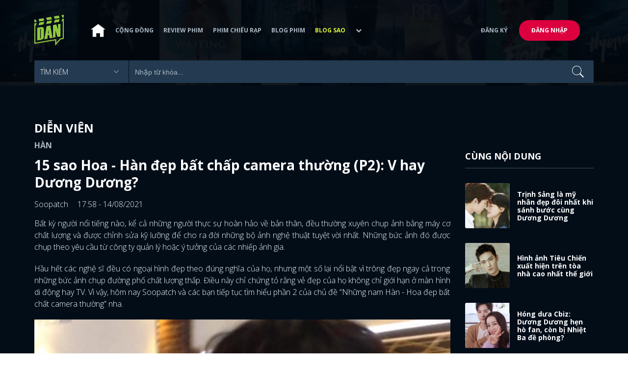

--- FILE ---
content_type: text/html; charset=utf-8
request_url: https://www.dienanh.net/15-sao-hoa-han-dep-bat-chap-camera-thuong-p2-v-hay-duong-duong-32611.html
body_size: 67479
content:


<!DOCTYPE html>
<!--[if IE 7]>
     <html class="ie ie7 no-js" lang="en-US">
<![endif]-->
<!--[if IE 8]>
<html class="ie ie8 no-js" lang="en-US">
<![endif]-->
<!--[if !(IE 7) | !(IE 8)  ]><!-->
<html lang="vi" xmlns="http://www.w3.org/1999/xhtml" class="no-js">
<head prefix="og: https://ogp.me/ns# fb: https://ogp.me/ns/fb# article: https://ogp.me/ns/article#">
    <meta http-equiv="Content-Type" content="text/html; charset=UTF-8" />
    <!-- Basic need -->
    <meta content="INDEX,FOLLOW" name="robots" />
    <meta content="global" name="distribution" />
    <meta content="general" name="rating" />
    <meta content="1 days" name="revisit-after" />

    <title>15 sao Hoa - H&#224;n đẹp bất chấp camera thường (P2): V hay Dương Dương?</title>
<link rel="canonical" href="https://www.dienanh.net/15-sao-hoa-han-dep-bat-chap-camera-thuong-p2-v-hay-duong-duong-32611.html" />
<meta name="google-site-verification" content="Uq9FfaLsRoM_3BrIMS1mLazAk8jsiWYJ2KV2RDeSSdc" />
<meta property="article:published_time" content="2026-01-18T13:15:54+07:00" />
<meta name="keywords" content="V (BTS),Cha Eun Woo,Oh Sehun,Diễn viên Hàn Quốc" />
    <meta name="description" content="Cùng Soopatch điểm lại những nam nghệ sĩ Châu Á từng gây sốt với ngoại hình điển trai, dù bị chụp vội bằng máy ảnh điện thoại ngay dưới đây nhé!" />

    

<meta property="fb:app_id" content="1807340692868121" />
<meta property="fb:pages" content="153464615307" />
<meta property="fb:pages" content="376664579392607" />
<meta property="fb:pages" content="327489810690241" />
<meta property="og:url" content="https://www.dienanh.net/15-sao-hoa-han-dep-bat-chap-camera-thuong-p2-v-hay-duong-duong-32611.html" />
<meta property="og:type" content="article" />
<meta property="og:title" content="15 sao Hoa - Hàn đẹp bất chấp camera thường (P2): V (BTS), hay Dương Dương?" />
    <meta property="og:description" content="Cùng Soopatch điểm lại những nam nghệ sĩ Châu Á từng gây sốt với ngoại hình điển trai, dù bị chụp vội bằng máy ảnh điện thoại ngay dưới đây nhé!" />
<meta property="og:image" content="https://static1.dienanh.net/upload/202108/00e1177d-36a3-4538-95e9-084487abe12e.jpg" />
<meta property="og:image:width" content="1200" />
<meta property="og:image:height" content="628" />
<meta property="og:site_name" content="DienAnh.Net" />

    <!-- Mobile specific meta -->
    <meta name=viewport content="width=device-width, initial-scale=1">
    <meta name="format-detection" content="telephone-no">
	<meta name="facebook-domain-verification" content="vgshhcv3gcsfwz2ls4z3wni05td1o" />
<meta property="fb:pages" content="1134031096754226" />
<link href="/favicon.ico" rel="shortcut icon" type="image/x-icon" />

    <!-- CSS files -->
    <!-- Live -->
    <link href="https://static1.dienanh.net/assets/css/bootstrap.css?3.2.5" rel="stylesheet" />
    <link href="https://static1.dienanh.net/assets/css/bootstrap-theme.css?3.2.5" rel="stylesheet" />
    <link href="https://static1.dienanh.net/assets/plugins/owl/owl.carousel.min.css?3.2.5" rel="stylesheet" />
    <link href="https://static1.dienanh.net/assets/plugins/owl/owl.theme.default.min.css?3.2.5" rel="stylesheet" />
    <link href="/Assets/Content/plugins.css?3.2.5" rel="stylesheet">
    <link href="https://static1.dienanh.net/assets/css/style.css?3.2.5" rel="stylesheet">
    <link href="https://static1.dienanh.net/assets/css/sites.min.css?3.2.5" rel="stylesheet" />
    

    <!-- Test -->
    

    

    <!-- Dailymotion -->
<script>
    (function (w, d, s, u, n, i, f, g, e, c) { w.WDMObject = n; w[n] = w[n] || function () { (w[n].q = w[n].q || []).push(arguments); }; w[n].l = 1 * new Date(); w[n].i = i; w[n].f = f; w[n].g = g; e = d.createElement(s); e.async = 1; e.src = u; c = d.getElementsByTagName(s)[0]; c.parentNode.insertBefore(e, c); })(window, document, "script", "//api.dmcdn.net/pxl/cpe/client.min.js", "cpe", "5e8edfadc3afb443eb289bcb")
</script>
    <script>
    (function (i, s, o, g, r, a, m) {
        i['GoogleAnalyticsObject'] = r; i[r] = i[r] || function () {
            (i[r].q = i[r].q || []).push(arguments)
        }, i[r].l = 1 * new Date(); a = s.createElement(o),
            m = s.getElementsByTagName(o)[0]; a.async = 1; a.src = g; m.parentNode.insertBefore(a, m)
    })(window, document, 'script', '//www.google-analytics.com/analytics.js', 'ga');

    ga('create', 'UA-26681903-1', 'auto', { 'name': 'dienanh' });
    ga('dienanh.send', 'pageview');
</script>

<!-- Global site tag (gtag.js) - Google Analytics -->
<script async src="https://www.googletagmanager.com/gtag/js?id=G-Z0R907FWJV"></script>
<script>
  window.dataLayer = window.dataLayer || [];
  function gtag(){dataLayer.push(arguments);}
  gtag('js', new Date());

  gtag('config', 'G-Z0R907FWJV');
</script>

            <!-- Global site tag (gtag.js) - Google Analytics -->
            <script async src="https://www.googletagmanager.com/gtag/js?id=UA-26681903-11"></script>
            <script>
                window.dataLayer = window.dataLayer || [];
                function gtag() { dataLayer.push(arguments); }
                gtag('js', new Date());

                gtag('config', 'UA-26681903-11');
            </script>

<!-- Global site tag (gtag.js) - Google Analytics -->
<script async src="https://www.googletagmanager.com/gtag/js?id=G-39RTV6NCZ8"></script>
<script>
	window.dataLayer = window.dataLayer || [];
	function gtag() { dataLayer.push(arguments); }
	gtag('js', new Date());

	gtag('config', 'G-39RTV6NCZ8');
</script>
    <script async='async' src='https://www.googletagservices.com/tag/js/gpt.js'></script>
<script>
    var googletag = googletag || {};
    googletag.cmd = googletag.cmd || [];
</script>

    <script>
        googletag.cmd.push(function () {
            googletag.defineSlot('/37151495/dan.yan.vn-center-banner', [970, 90], 'div-gpt-ad-1476436428139-0').addService(googletag.pubads());
            googletag.defineSlot('/37151495/dan.yan.vn-footer', [970, 250], 'div-gpt-ad-1476436428139-1').addService(googletag.pubads());
            googletag.defineSlot('/37151495/YAN.vn_Criteo_300x600', [300, 600], 'div-gpt-ad-1476436428139-2').addService(googletag.pubads());
            googletag.defineSlot('/37151495/dan.yan.vn-LargeSky1', [300, 600], 'div-gpt-ad-1476436428139-3').addService(googletag.pubads());
            googletag.defineSlot('/37151495/dan.yan.vn-right-banner-1', [300, 250], 'div-gpt-ad-1476436428139-13').addService(googletag.pubads());
            googletag.defineSlot('/37151495/dan.yan.vn-right-banner-2', [300, 250], 'div-gpt-ad-1476436428139-14').addService(googletag.pubads());
            googletag.defineSlot('/37151495/dan.yan.vn-right-banner-3', [300, 250], 'div-gpt-ad-1476436428139-15').addService(googletag.pubads());
            googletag.defineSlot('/37151495/dan.yan.vn-right-bottom-1', [300, 250], 'div-gpt-ad-1476436428139-16').addService(googletag.pubads());
            googletag.defineSlot('/37151495/dan.yan.vn-top-banner', [970, 90], 'div-gpt-ad-1505990135159-0').addService(googletag.pubads());

            googletag.defineSlot('/37151495/dan.yan.vn-reading-centerbanner1', [640, 280], 'div-gpt-ad-1476436428139-9').addService(googletag.pubads());
            googletag.defineSlot('/37151495/dan.yan.vn-reading-centerbanner2', [640, 280], 'div-gpt-ad-1476436428139-10').addService(googletag.pubads());
            googletag.defineSlot('/37151495/dan.yan.vn-reading-rightbanner1', [300, 250], 'div-gpt-ad-1476436428139-11').addService(googletag.pubads());
            googletag.defineSlot('/37151495/dan.yan.vn-reading-rightbanner2', [300, 250], 'div-gpt-ad-1476436428139-12').addService(googletag.pubads());

            googletag.defineSlot('/37151495/dan.yan.vn-reading-centerbanner1A', [300, 250], 'div-gpt-ad-1476932239286-0').addService(googletag.pubads());
            googletag.defineSlot('/37151495/dan.yan.vn-reading-centerbanner1B', [300, 250], 'div-gpt-ad-1476932239286-1').addService(googletag.pubads());
            googletag.defineSlot('/37151495/dan.yan.vn-reading-centerbanner2A', [300, 250], 'div-gpt-ad-1476932239286-2').addService(googletag.pubads());
            googletag.defineSlot('/37151495/dan.yan.vn-reading-centerbanner2B', [300, 250], 'div-gpt-ad-1476932239286-3').addService(googletag.pubads());

            //googletag.defineSlot('/37151495/dan.yan.vn-reading-centerbanner2A', [300, 250], 'div-gpt-ad-1487044818626-0').addService(googletag.pubads());
            //googletag.defineSlot('/37151495/dan.yan.vn-reading-centerbanner2B', [300, 250], 'div-gpt-ad-1487044818626-3').addService(googletag.pubads());
            googletag.defineSlot('/37151495/dan.yan.vn-reading-centerbanner3A', [300, 250], 'div-gpt-ad-1487044818626-1').addService(googletag.pubads());
            googletag.defineSlot('/37151495/dan.yan.vn-reading-centerbanner3B', [300, 250], 'div-gpt-ad-1487044818626-2').addService(googletag.pubads());
            googletag.defineSlot('/93656639,37151495/dienanh.net/top_banner_mb_320x160', [320, 160], 'div-gpt-ad-1684289837835-0').addService(googletag.pubads());
            googletag.defineSlot('/37151495/DAN_Balloon', [300, 250], 'div-gpt-ad-1490286709827-0').addService(googletag.pubads());

	   
            googletag.pubads().enableSingleRequest();
            googletag.pubads().collapseEmptyDivs();
            googletag.enableServices();
        });
    </script>

    
    <meta property="dable:item_id" content="32611" />
    <meta property="dable:author" content="Soopatch" />
    <meta property="article:section" content="Diễn Vi&#234;n" />
    <meta property="article:published_time" content="2021-08-14T17:58:00Z" />
    <script async src="https://securepubads.g.doubleclick.net/tag/js/gpt.js"></script>
    <script>
        googletag.cmd.push(function () {
            googletag.defineSlot('/37151495/dienanh.net_dable_inarticle_oop', ['fluid', [300, 250], [600, 250], [800, 250]], 'div-gpt-ad-1617090464126-0').addService(googletag.pubads());
            googletag.defineSlot('/37151495/dienanh.net_dable_sticky', [[800, 250], 'fluid', [300, 250], [300, 600]], 'div-gpt-ad-1619507940728-0').addService(googletag.pubads());
            googletag.defineSlot('/37151495/dienanh.net_dable_bottom_oop', [[300, 250], [600, 250], [800, 250], 'fluid'], 'div-gpt-ad-1617090551571-0').addService(googletag.pubads());
			googletag.defineSlot('/37151495/dienanh.net_dable_slidebar_oop', ['fluid', [300, 250], [600, 250], [800, 250]], 'div-gpt-ad-1617090391854-0').addService(googletag.pubads());
			googletag.defineSlot('/37151495/dienanh.net-right-banner1-11', [1, 1], 'div-gpt-ad-1655266924095-0').addService(googletag.pubads());
            googletag.defineOutOfPageSlot('/37151495/dienanh.net-outstream1121', 'div-gpt-ad-1637326578826-0').addService(googletag.pubads());
            googletag.pubads().enableSingleRequest();
            googletag.pubads().collapseEmptyDivs();
            googletag.enableServices();
        });
    </script>
    <style>
        .position-sticky {
            position: -webkit-sticky;
            position: sticky;
            z-index: 9999;
            top: 87px;
        }
    </style>
   

</head>
<body>
    <div id="fb-root"></div>
<script async defer crossorigin="anonymous" src="https://connect.facebook.net/vi_VN/sdk.js#xfbml=1&version=v9.0&appId=2596985687023572&autoLogAppEvents=1" nonce="4ZsfFoTk"></script>

<script>
    (function (d, s, id) {
        var js, fjs = d.getElementsByTagName(s)[0];
        if (d.getElementById(id)) { return; }
        js = d.createElement(s); js.id = id;
        js.src = "https://connect.facebook.net/en_US/sdk.js";
        fjs.parentNode.insertBefore(js, fjs);
    }(document, 'script', 'facebook-jssdk'));
</script>
    
<script type="application/ld+json">
    {
    "@context"        : "https://schema.org",
    "@type"           : "WebSite",
    "name"            : "DAN",
    "alternateName"   : "Tin Tức Phim Điện Ảnh Việt Nam & Quốc Tế: Cập nhật liên tục",
    "url": "https://www.dienanh.net/",
    "potentialAction":
    [
    {
    "@type": "SearchAction",
    "target":
    [
    {
    "@type" : "EntryPoint",
    "urlTemplate":"https://www.dienanh.net/tim-kiem?key={search_term_string}"
    }
    ],
    "query-input":
    [
    {
    "@type":"PropertyValueSpecification",
    "valueRequired" : "http://schema.org/True",
    "valueName":"search_term_string"
    }
    ]
    }
    ]
    }
</script>

<script type="application/ld+json">
    {
    "@context": "https://schema.org",
    "@type"   : "Organization",
    "name"     :"Dienanh.net",
    "url"      : "https://www.dienanh.net/",
    "logo"     : "https://static1.dienanh.net/assets/images/logo_dan.png",
    "contactPoint": [
    {
    "@type": "ContactPoint",
    "telephone": "+84-028 73 050 788",
    "contactType": "customer service"
    }
    ],
     "sameAs"    :["https://www.facebook.com/dienanh.net/", "https://www.youtube.com/channel/UCEJlE4nEz5lZucg_i05XVsg", "https://www.dailymotion.com/dienanhnet", "https://dienanh.business.site", "https://www.pinterest.com/medienanh", "https://www.flickr.com/photos/192737786@N04/", "https://www.reddit.com/user/medienanh", "https://medienanh.tumblr.com/", "https://twitter.com/medienanh",  "https://www.linkedin.com/in/me-dienanh-b35058212/", "https://medium.com/@medienanh"],
    "foundingDate"  :"2003",
    "address" : [
    {
    "@type"    :"PostalAddress",
    "streetAddress": "38/6A Nguyễn Văn Trỗi, Phường 15, Quận Phú Nhuận, TP. Hồ Chí Minh",
    "addressLocality":"Hồ Chí Minh City",
    "addressCountry": "Việt Nam",
    "postalCode":"72209",
    "email":"contact@dienanh.net"
    }
    ]
    }
</script>
    <!--preloading-->
<div id="preloader" class="d-none">
    
    <div id="status">
        <span></span>
        <span></span>
    </div>
</div>
<!--end of preloading-->

    
<div class="login-wrapper" id="login-content">
    <div class="login-content">
        <a href="#" class="close">x</a>
        <h3>Đăng nhập</h3>
        
<form action="/Account/ExternalLogin?ReturnUrl=%2F15-sao-hoa-han-dep-bat-chap-camera-thuong-p2-v-hay-duong-duong-32611.html" method="post"><input name="__RequestVerificationToken" type="hidden" value="6fbWzgoNgwA0QCpsY6Ss0fZoqJM-OEcukHJb865JeIPJzssrYopmpdUdTTZZpymrx8FCLS9YOz3O7F-d47OFc5WLpShWjROwKA4cduCEfHo1" />                        <div class="row">
                            
                            <div class="social-btn-2">
                                <button class="fb" id="Facebook" name="provider" value="Facebook"
                                        title="Đăng nhập bằng tài khoản Facebook">
                                    <i class="ion-social-facebook mr-15"></i>Facebook
                                </button>
                                <button class="ml-15 gg" type="submit" id="Google" name="provider" value="Google"
                                        title="Đăng nhập bằng tài khoản Google">
                                    <i class="ion-social-googleplus mr-15"></i>Google
                                </button>
                            </div>
                        </div></form>    </div>
</div>
    <!--signup form popup-->
<div class="login-wrapper" id="signup-content">
    <p>Comming soon...</p>
    
</div>
<!--end of signup form popup-->

    


<!-- BEGIN | Header -->
<header class="ht-header">
	<div class="container">
		<nav class="navbar navbar-default navbar-custom">
			<!-- Brand and toggle get grouped for better mobile display -->
			<div class="navbar-header logo">
				<div class="navbar-toggle" data-toggle="collapse" data-target="#bs-example-navbar-collapse-1">
					<span class="sr-only">Toggle navigation</span>
					<div id="nav-icon1">
						<span></span>
						<span></span>
						<span></span>
					</div>
				</div>
				<a href="/"><img class="logo" src="https://static1.dienanh.net/assets/images/logo_dan.png" alt="" style="max-width:60px;"></a>
			</div>
			<!-- Collect the nav links, forms, and other content for toggling -->
			<div class="collapse navbar-collapse flex-parent" id="bs-example-navbar-collapse-1">
				<ul class="nav navbar-nav flex-child-menu menu-left">
						<li style="width:50px;"><a style="padding:10px;" href="/" class=""><img src="https://static1.dienanh.net/assets/images/house-icon.png" class="w-100" /></a></li>
					<li><a href="/forums">Cộng đồng</a></li>
					<li><a href="/review-phim-2" class="">Review phim</a></li>
					<li><a href="/phim-chieu-rap-13" class="">Phim chiếu rạp</a></li>
					<li><a href="/blog-phim-11" class="">Blog phim</a></li>
					<li><a href="/blog-sao-12" class="menu-active">Blog sao</a></li>
					
					<li class="dropdown first">
						<a class="btn btn-default dropdown-toggle lv1 text-left" data-toggle="dropdown" data-hover="dropdown">
							<span class="dropdown-title">Khác</span>
							<i class="fa fa-chevron-down dropdown-custom" aria-hidden="true"></i>
						</a>
						<ul class="dropdown-menu level1 dropdownhover-bottom">
							<li><a href="/cafe-danner-3">Cafe Danner</a></li>
							<li><a href="/gameshow-4">Gameshow</a></li>
							<li><a href="/blog-nhac-14">Blog Nhạc</a></li>
							<li><a href="/rinh-sao-5">Rình Sao</a></li>
							<li><a href="/tong-hop-giai-tri-chau-a-15">Tổng Hợp Giải Trí Châu Á</a></li>
							<li><a href="/cuong-phim-han-trung-16">Cuồng Phim Hàn - Trung</a></li>
							<li><a href="/dmtp" target="_blank">Bình chọn DMTP 2022</a></li>
						</ul>
					</li>
				</ul>

					<ul class="nav navbar-nav flex-child-menu menu-right">
						<li class=""><a href="/forums/dang-ky"> Đăng ký</a></li>
						<li class="btn"><a href="/forums/dang-nhap"> Đăng nhập</a></li>
					</ul>
			</div>
			<!-- /.navbar-collapse -->
		</nav>

		<!-- top search form -->
<form action="/tim-kiem" id="form-search" method="get">			<div class="top-search">
				<select name="category">
					<option value="" selected>Tìm kiếm</option>
					<option value="blog phim" >Blog Phim</option>
					<option value="review phim" >Review Phim</option>
					<option value="diễn viên" >Diễn viên</option>
				</select>
				<input type="text" name="key" placeholder="Nhập từ khóa...">
			</div>
</form>	</div>
</header>
<!-- END | Header -->
    



        <script type="application/ld+json">
            {
            "@context": "https://schema.org",
            "@type": "NewsArticle",
            "mainEntityOfPage":    [    {    "@type":"WebPage",    "@id":"https://www.dienanh.net/15-sao-hoa-han-dep-bat-chap-camera-thuong-p2-v-hay-duong-duong-32611.html"    }    ],
            "description": "C&#249;ng Soopatch điểm lại những nam nghệ sĩ Ch&#226;u &#193; từng g&#226;y sốt với ngoại h&#236;nh điển trai, d&#249; bị chụp vội bằng m&#225;y ảnh điện thoại ngay dưới đ&#226;y nh&#233;!",
            "headline": "15 sao Hoa - H&#224;n đẹp bất chấp camera thường (P2): V hay Dương Dương?",
            "datePublished": "2021-08-14T17:58:00Z",
            "dateModified": "2021-08-14T17:58:00Z",
            "author": {
            "@type": "Person",
            "name": "Soopatch"
            },
            "publisher": {
            "@type": "Organization",
            "name": "DAN",
            "logo": {
            "@type": "ImageObject",
            "url": "https://static1.dienanh.net/assets/images/logo_dan.png"
            }
            },
            "image": {
            "@type": "ImageObject",
            "url": "https://static1.dienanh.net/upload/202108/1c9f63a1-c7ad-4052-b858-1bed9b3791bb.jpg"
            },
            "contentLocation": {
            "@type": "Place",
            "name": "VietNam"
            }
            }
        </script>
    <script type="application/ld+json">
        {
        "@context": "https://schema.org",
        "@type": "ItemPage",
        "relatedLink":
        [
"https://www.dienanh.net//trinh-sang-la-my-nhan-dep-doi-nhat-khi-sanh-buoc-cung-duong-duong-32909.html","https://www.dienanh.net//hinh-anh-tieu-chien-xuat-hien-tren-toa-nha-cao-nhat-the-gioi-32987.html","https://www.dienanh.net//hong-dua-cbiz-duong-duong-hen-ho-fan-con-bi-nhiet-ba-de-phong-32538.html","https://www.dienanh.net//duong-duong-va-dan-nam-than-cbiz-co-doi-tay-dep-het-phan-thien-ha-32564.html","https://www.dienanh.net//duong-duong-chan-vuong-co-tieng-chi-yeu-nhung-ai-giau-nut-do-vach-32502.html","https://www.dienanh.net//danh-gia-dien-xuat-duong-duong-nhiet-ba-trong-em-la-niem-kieu-hanh-32006.html","https://www.dienanh.net//chuyen-tinh-dep-nhu-mo-cua-duong-duong-ly-tham-yeu-lai-tu-dau-32251.html","https://www.dienanh.net//duong-duong-dich-le-nhiet-ba-tinh-tu-phim-ra-den-doi-thuc-32238.html"        ]
        }
    </script>


<div class="hero common-hero height-header"></div>
<!-- Button trigger modal -->

<div class="page-single">
    <div class="container">

        <div class="row">
            <div class="col-md-9 col-sm-12 col-xs-12">


                <div class="blog-detail-ct">
                        <div class="title-hd mb-0">
                            <h2>Diễn Vi&#234;n</h2>
                        </div>
                        <h3 class="sub-text-gray mb-15 mt-15 text-uppercase f-16">H&#224;n</h3>

                    <h1 class="f-28 text-white mb-15"> 15 sao Hoa - H&#224;n đẹp bất chấp camera thường (P2): V hay Dương Dương? </h1>
                    <div class="mb-15">
                        <span class="time f-16 sub-text-white">Soopatch <span class="ml-15"> 17:58 - 14/08/2021 </span></span>
                    </div>
                    <div itemprop="articleBody" id="body-content">
                        <p style="text-align:justify;"><span class="text-big">Bất kỳ người nổi tiếng nào, kể cả những người thực sự hoàn hảo về bản thân, đều thường xuyên chụp ảnh bằng máy cơ chất lượng và được chỉnh sửa kỹ lưỡng để cho ra đời những bộ ảnh nghệ thuật tuyệt vời nhất. Những bức ảnh đó được chụp theo yêu cầu từ công ty quản lý hoặc ý tưởng của các nhiếp ảnh gia.</span></p><p style="text-align:justify;"><span class="text-big">Hầu hết các nghệ sĩ đều có ngoại hình đẹp theo đúng nghĩa của họ, nhưng một số lại nổi bật vì trông đẹp ngay cả trong những bức ảnh chụp đường phố chất lượng thấp. Điều này chỉ chứng tỏ rằng vẻ đẹp của họ không chỉ giới hạn ở màn hình di động hay TV. Vì vậy, hôm nay Soopatch và các bạn tiếp tục tìm hiểu phần 2 của chủ đề “Những nam Hàn - Hoa đẹp bất chất camera thường” nha.</span></p><figure class="image"><img src="https://static1.dienanh.net/upload/202108/9ad967c7-7362-425c-8e56-da9d65c73486.jpg"></figure><p style="text-align:justify;"><span class="text-big"><i>&gt;&gt; Xem thêm: </i></span><a href="https://www.dienanh.net/nu-phu-thu-ky-kim-sao-the-tuyen-bo-toi-khong-thich-song-joong-ki-32484.html"><span class="text-big"><i>Nữ phụ Thư Ký Kim Sao Thế tuyên bố: Tôi không thích Song Joong Ki</i></span></a></p><p style="text-align:justify;"><span class="text-big"><strong>Nam Joo Hyuk</strong></span></p><p style="text-align:justify;"><span class="text-big">Vốn xuất thân từ người mẫu, diễn viên sinh năm 1994 trở nên nổi tiếng sau khi xuất hiện trong các bộ phim ăn khách như <i>Moon Lovers, Cô Nàng Cử Tạ, Cô Dâu Thủy Thần, Dazzling</i>… Trong bức ảnh chụp, vóc dáng ấn tượng và đôi chân dài miên man của anh trở thành tâm điểm.</span></p><figure class="image"><img src="https://static1.dienanh.net/upload/202108/b7b6456f-0cf5-46b4-b04f-64e6f2ee02ea.jpg"></figure><p style="text-align:justify;"><span class="text-big"><strong>Seo Kang Jun</strong></span></p><p style="text-align:justify;"><span class="text-big">Seo Kang Jun sinh năm 1993, anh ra mắt từ năm 2013 và xuất hiện trong các bộ phim ăn khách như<i> Cô Dâu Nổi Loạn, Are You Human Too?</i>,… Đặc điểm ấn tượng trở thành thượng hiệu của Seo Kang Jun đó chính là ngoại hình cuốn hút và đôi mắt màu hổ phách hiếm có. Ngoài Go Ara, anh là nghệ sĩ thứ hai của showbiz sở hữu màu mắt đặc biệt thế này.</span></p><figure class="image"><img src="https://static1.dienanh.net/upload/202108/ea764930-fb6b-458e-bfa4-d29875b930e9.jpg"></figure><p style="text-align:justify;"><span class="text-big"><strong>V (BTS)</strong></span></p><figure class="image"><img src="https://static1.dienanh.net/upload/202108/0931e746-2a86-4ca1-8fdb-602cba0e23ef.jpg"></figure><p style="text-align:justify;"><span class="text-big">Chàng ca sĩ kiêm diễn viên sinh năm 1995 là một trong những visual hàng đầu hiện nay của làng giải trí Kpop. Anh ấy sở hữu vẻ ngoài nam tính, điển trai mà ít ai có thể có. Góc mặt thần thánh của V tạo nên vẻ gợi cảm, quyến rũ. Đây có lẽ là lý do khiến anh trở thành Quán quân trong các bảng xếp hạng<i> </i>Gương mặt đẹp trai trên thế giới.</span></p><figure class="image"><img src="https://static1.dienanh.net/upload/202108/7981fc9b-c6a0-4db7-805f-d117bfad65cc.jpeg"></figure><figure class="image"><img src="https://static1.dienanh.net/upload/202108/6046268c-d594-49d1-8cc6-1f0b0a8c7f22.jpg"></figure><p style="text-align:justify;"><span class="text-big"><strong>Dương Dương</strong></span></p><figure class="image"><img src="https://static1.dienanh.net/upload/202108/35406a81-d255-4339-b8b2-33a9e67ceb41.jpg"></figure><figure class="image"><img src="https://static1.dienanh.net/upload/202108/08d1957b-9568-4601-8aa6-875f971e483d.jpg"></figure><p style="text-align:justify;"><span class="text-big">Nói về những nhân vật đẹp bất chấp camera thường với chất lượng ảnh thấp thì chúng ta không thể không khắc đến Dương Dương. Không hổ danh “nam thần vạn người mê”, mọi bức ảnh chụp ở mọi lúc, mọi nơi của anh đều thu hút sự quan tâm lớn từ công chúng. Đáng nói, ngoại hình đẹp trai của Dương Dương không hề bị ảnh hưởng trong các bức ảnh này.</span></p><figure class="image"><img src="https://static1.dienanh.net/upload/202108/f4f4f79c-0152-4fea-9763-4b5426ad43a8.jpg"></figure><figure class="image"><img src="https://static1.dienanh.net/upload/202108/296f5cdf-447a-480f-bf24-906895a43e93.jpg"></figure><p style="text-align:justify;"><span class="text-big"><i>&gt;&gt; Xem thêm: </i></span><a href="https://www.dienanh.net/ky-niem-05-08-ro-tin-jang-nara-kim-nam-gil-ket-hon-sau-7-nam-hen-ho-32398.html"><span class="text-big"><i>Kỷ niệm 05/08: Rộ tin Jang Nara - Kim Nam Gil kết hôn sau 7 năm hẹn hò</i></span></a></p><p style="text-align:justify;"><span class="text-big"><strong>Ong Seong Woo</strong></span></p><figure class="image"><img src="https://static1.dienanh.net/upload/202108/083d45a6-ef32-4ab4-ab2a-cf3456ce6c5f.jpg"></figure><p style="text-align:justify;"><span class="text-big">Thần tượng tài năng của nhóm nhạc dự án Wanna One nay đã trở thành một diễn viên trẻ đang lên. Anh ấy từng khiến tất cả mọi người hâm mộ với “gương mặt điện ảnh” ngay khi anh ấy xuất hiện trên chương trình <i>Produce 101</i>. Chắc chắn ngoại hình của Ong Seong Woo là một trong những thành tố quan trọng hỗ trợ sự nghiệp nổi tiếng của anh.</span></p><figure class="image"><img src="https://static1.dienanh.net/upload/202108/d50a723a-ee76-4fa5-9d38-e6b6da706637.jpg"></figure><p style="text-align:justify;"><span class="text-big"><strong>Sehun (EXO)</strong></span></p><figure class="image"><img src="https://static1.dienanh.net/upload/202108/70be4c66-70d7-423b-913b-00043f34804f.jpg"></figure><figure class="image"><img src="https://static1.dienanh.net/upload/202108/75406ae0-1a36-400a-8c12-b12db547c936.jpg"></figure><figure class="image"><img src="https://static1.dienanh.net/upload/202108/4099fc8a-a639-4936-9fab-5d06226af1ea.png"></figure><p style="text-align:justify;"><span class="text-big">Sehun được chú ý ngay từ khi mới ra mắt nhờ vẻ ngoài tựa nam thần. Với chiều cao khủng, tỷ lệ hoàn hảo và khuôn mặt cân đối, không có gì lạ khi anh ấy vẫn được khen ngợi cho đến tận ngày nay.</span></p><figure class="image"><img src="https://static1.dienanh.net/upload/202108/f6bc6433-1854-471e-90a5-880b5842ec4d.jpg"></figure><figure class="image"><img src="https://static1.dienanh.net/upload/202108/8a799460-5875-425e-9d87-6142a85986f9.jpg"></figure><p style="text-align:justify;"><span class="text-big"><strong>Cha Eun Woo (ASTRO)</strong></span></p><figure class="image"><img src="https://static1.dienanh.net/upload/202108/41a7147e-5b5f-4f2e-9f4d-60d29f17ee2f.jpg"></figure><figure class="image"><img src="https://static1.dienanh.net/upload/202108/ba0e3669-2ef1-44a6-9e45-4f0b35499909.jpeg"></figure><p style="text-align:justify;"><span class="text-big">Cha Eun Woo nổi tiếng vì trông như bước ra từ truyện tranh và được mệnh danh “gương mặt thiên tài”. Vẻ ngoài của ngôi sao sinh năm 1997 chắc chắn vô thực. Anh nổi bật ngay cả xuất hiện trong những bức hình kém chất lượng trên điện thoại di động.</span></p><figure class="image"><img src="https://static1.dienanh.net/upload/202108/8a02f055-e858-43b7-aa2a-e05cc91ddc6e.jpg"></figure><figure class="image"><img src="https://static1.dienanh.net/upload/202108/031ced9f-3066-44ef-b6ed-51eacf7e4f77.png"></figure><p style="text-align:justify;"><span class="text-big">Những chàng mỹ nam ở trên đều xứng đáng trở thành người của Soopatch. Nói vui thế thôi chứ Soopatch hiện “mê mệt” duy chỉ Dương Dương và V (BTS) thôi. Có hơi tham lam đúng không? Nói đi cũng phải nói lại, những chàng trai của chúng ta đều sở hữu ngoại hình điển trai với những đặc điểm tạo nên sự cuốn hút riêng. Do đó, ngay cả những bức ảnh kém chất lượng cũng không đủ là nguyên nhân khiến họ kém đẹp.</span></p><figure class="image"><img src="https://static1.dienanh.net/upload/202108/be8c1bd2-daaa-4515-8572-7c2a803eb644.jpg"></figure><figure class="image"><img src="https://static1.dienanh.net/upload/202108/221c64fa-c856-44c6-b9c3-639f08be8106.jpg"></figure><p style="text-align:justify;"><span class="text-big"><i>&gt;&gt; Xem thêm: </i></span><a href="https://www.dienanh.net/song-hye-kyo-dep-nhu-tranh-ve-bao-han-khen-nuc-no-32420.html"><span class="text-big"><i>Song Hye Kyo đẹp như tranh vẽ, báo Hàn khen nức nở</i></span></a></p><p style="text-align:justify;"><span class="text-big"><i><strong>*Bài viết của Soopatch gửi về Dienanh.net!</strong></i></span></p><p style="text-align:justify;"><span class="text-big"><strong>Theo dõi&nbsp;</strong></span><a href="https://www.facebook.com/dienanh.net"><span class="text-big"><strong>Dienanh.net</strong></span></a><span class="text-big"><strong> để cập nhật thêm nhiều thông tin mới về làng giải trí châu Á nhé!</strong></span></p>

                        <div id="quiz-start">
                            
                        </div>



                        <div id="loadingquizResult" class="d-none">
                            <div class="clearfix"></div>
<div class="card br" style="margin-bottom:70px;">
    <div class="wrapper position-relative">
        <div id="preloader">
            
            <div id="status">
                <span></span>
                <span></span>
            </div>
        </div>

        
    </div>
</div>
                        </div>
                        <div class="d-none" id="quizResult"></div>
                    </div>
                    <!-- share link -->
                    <div class="flex-it share-tag mb-0">
                        <div></div>
                        <div class="social-link">
                            <div class="fb-like" data-href="https://www.dienanh.net//15-sao-hoa-han-dep-bat-chap-camera-thuong-p2-v-hay-duong-duong-32611.html" data-width="180"
                                 data-layout="button_count" data-action="like" data-size="small" data-share="true"></div>
                            <a class="btn btn-primary" href="/UserInfo/Posts"
                               style="margin-top:-8px;font-size:11px; font-weight:700; padding-top:2px; padding-bottom: 2px;">
                                Gửi bài
                            </a>
                        </div>
                    </div>

                    <div class="my-30 text-center">

                        <a target="_blank" href="https://www.facebook.com/DienAnh.net/">
                            <span class="share-opinion">
                                <i class="fa fa-facebook-square" style="font-family: 'FontAwesome' !important"></i>
                                <span>Comment cái mới được! </span>
                            </span>
                        </a>
                    </div>


                        <div id="video-related-bottom" style="margin-bottom:15px">
                            <script src="https://geo.dailymotion.com/player/x75n2.js" data-video="x82liv7" autoplay=""></script>
                        </div>

                    <div class="flex-it share-tag mb-0">
                        <div class="right-it" style="max-width:90%">
                            <h4>Tags</h4>
                            <div class="owl-carousel owl-theme owl-tags">
                                    <div class="item">
                                        <a href="/duong-duong-611.htm" class="color-main ml-15 f-16">Dương Dương</a>
                                    </div>
                                                                        <div class="item">
                                            <a href="/v-bts-2578.htm" class="ml-15">V (BTS)</a>
                                        </div>
                                        <div class="item">
                                            <a href="/cha-eun-woo-866.htm" class="ml-15">Cha Eun Woo</a>
                                        </div>
                                        <div class="item">
                                            <a href="/oh-sehun-1441.htm" class="ml-15">Oh Sehun</a>
                                        </div>
                                        <div class="item">
                                            <a href="/dien-vien-han-quoc-2837.htm" class="ml-15">Diễn vi&#234;n H&#224;n Quốc</a>
                                        </div>
                            </div>
                        </div>
                    </div>

                    <!-- Ads -->
                                            <div>
                            <!-- /37151495/dan.yan.vn-footer -->
<div id='div-gpt-ad-1476436428139-1' style='height:250px; width:970px; margin: 10px auto; text-align: center;'>
    <script>
        googletag.cmd.push(function () { googletag.display('div-gpt-ad-1476436428139-1'); });
    </script>
</div>

                        </div>
                        <!-- /37151495/dienanh.net_dable_bottom_oop -->
                        <div id='div-gpt-ad-1617090551571-0'>
                            <script>
                                googletag.cmd.push(function () { googletag.display('div-gpt-ad-1617090551571-0'); });
                            </script>
                        </div>

                    <!-- comment items -->
                    <div class="comment-form">
                        <h4 class="text-uppercase hr-title">Facebook - bình luận</h4>
                        <div class="fb-comments bg-white d-block" data-order-by="reverse_time" data-href="https://www.dienanh.net//15-sao-hoa-han-dep-bat-chap-camera-thuong-p2-v-hay-duong-duong-32611.html" data-width="100%" data-numposts="5"></div>
                    </div>
                    <!-- comment form -->


                    <ul id="Tab_Content" data-id-type="12" data-display-feature="False" data-horiziontal="false" data-page-size="6">
                        <li class="active" data-id-nation="2">
                        </li>
                    </ul>
                    <div class="blog-detail-ct">
                        <div class="comment-form mt-30">
                            <h4 class="text-uppercase hr-title mr-0">Bài Cùng chuyên mục</h4>
                            <div id="Content">
                                


	<div class="col-sm-4 col-xs-12">
		<div class="blog-item-style-2">
			<a href="/kha-nhu-quang-tuan-khi-ghep-dung-doi-tao-an-tuong-quy-nhap-trang-62953.html"><img src="https://static1.dienanh.net/upload/202503/2x1_9bc502a7-8418-4c15-9172-7e1af8c96066.jpg" alt=""></a>
			<div class="blog-it-infor">
				<h3><a href="/kha-nhu-quang-tuan-khi-ghep-dung-doi-tao-an-tuong-quy-nhap-trang-62953.html">Khả Như - Quang Tuấn: Khi gh&#233;p đ&#250;ng đ&#244;i tạo ấn tượng Quỷ Nhập Tr&#224;ng</a></h3>
				
				<a href="#" style="display:flex; align-items:center">
					<img src="https://static1.dienanh.net/assets/images/logo_dan.png" style="max-width: 26px; margin: 0 15px 0 0; border-radius: 30px; margin-bottom: 0px" />
					<p style="margin:0"></p>
				</a>
				<p>Với Quỷ Nhập Tr&#224;ng, đ&#226;y l&#224; lần đầu ti&#234;n Quang Tuấn v&#224; Khả Như hợp t&#225;c trong một bộ phim kinh dị, v&#224; sự kết hợp n&#224;y đ&#227; mang lại những m&#224;n tr&#236;nh diễn đ&#225;ng nhớ</p>
			</div>
		</div>
	</div>
	<div class="col-sm-4 col-xs-12">
		<div class="blog-item-style-2">
			<a href="/nha-gia-tien-va-lan-dau-dong-phim-dien-anh-cua-phuong-my-chi-62948.html"><img src="https://static1.dienanh.net/upload/202502/2x1_e96a7e82-e8a5-4d7e-b3be-9a86e1236e79.jpg" alt=""></a>
			<div class="blog-it-infor">
				<h3><a href="/nha-gia-tien-va-lan-dau-dong-phim-dien-anh-cua-phuong-my-chi-62948.html">Nh&#224; Gia Ti&#234;n v&#224; lần đầu đ&#243;ng phim điện ảnh của Phương Mỹ Chi</a></h3>
				
				<a href="#" style="display:flex; align-items:center">
					<img src="https://static1.dienanh.net/assets/images/logo_dan.png" style="max-width: 26px; margin: 0 15px 0 0; border-radius: 30px; margin-bottom: 0px" />
					<p style="margin:0"></p>
				</a>
				<p>Sau phim Nh&#224; Gia Ti&#234;n, với sự tiềm năng mạnh mẽ v&#224; khả năng học hỏi nhanh ch&#243;ng, Phương Mỹ Chi chắc chắn sẽ tiếp tục tiến xa trong sự nghiệp diễn xuất của m&#236;nh</p>
			</div>
		</div>
	</div>
	<div class="col-sm-4 col-xs-12">
		<div class="blog-item-style-2">
			<a href="/doan-thien-an-dinh-toan-trai-hu-tu-cong-tu-bac-lieu-den-nu-hon-bac-ty-62936.html"><img src="https://static1.dienanh.net/upload/202501/2x1_b0619b2b-e884-4018-8637-9870f7a6f6cb.jpg" alt=""></a>
			<div class="blog-it-infor">
				<h3><a href="/doan-thien-an-dinh-toan-trai-hu-tu-cong-tu-bac-lieu-den-nu-hon-bac-ty-62936.html">Đo&#224;n Thi&#234;n &#194;n: D&#237;nh to&#224;n trai hư từ C&#244;ng tử Bạc Li&#234;u đến Nụ h&#244;n bạc tỷ</a></h3>
				
				<a href="#" style="display:flex; align-items:center">
					<img src="https://static1.dienanh.net/assets/images/logo_dan.png" style="max-width: 26px; margin: 0 15px 0 0; border-radius: 30px; margin-bottom: 0px" />
					<p style="margin:0"></p>
				</a>
				<p>Chỉ trong 2 th&#225;ng, Đo&#224;n Thi&#234;n &#194;n đ&#227; c&#243; 2 vai diễn d&#237;nh đến &quot;chuyện 3 người&quot;, đứng giữa lựa chọn &quot;trai ngoan - trai hư&quot; trong C&#244;ng Tử Bạc Li&#234;u - Nụ H&#244;n Bạc Tỷ.</p>
			</div>
		</div>
	</div>
                <div class="clearfix"></div>
	<div class="col-sm-4 col-xs-12">
		<div class="blog-item-style-2">
			<a href="/nhung-nam-than-man-anh-dong-cong-an-quang-su-lan-dau-thu-suc-62928.html"><img src="https://static1.dienanh.net/upload/202412/2x1_625b061e-c132-4672-a547-a4df3ed57a5b.jpg" alt=""></a>
			<div class="blog-it-infor">
				<h3><a href="/nhung-nam-than-man-anh-dong-cong-an-quang-su-lan-dau-thu-suc-62928.html">Những nam thần m&#224;n ảnh đ&#243;ng c&#244;ng an: Quang Sự lần đầu thử sức</a></h3>
				
				<a href="#" style="display:flex; align-items:center">
					<img src="https://static1.dienanh.net/assets/images/logo_dan.png" style="max-width: 26px; margin: 0 15px 0 0; border-radius: 30px; margin-bottom: 0px" />
					<p style="margin:0"></p>
				</a>
				<p>Cảnh s&#225;t h&#236;nh sự l&#224; thể loại phim Việt Nam được đ&#244;ng đảo kh&#225;n giả y&#234;u mến, kh&#244;ng &#237;t nam diễn vi&#234;n được kh&#225;n giả nhớ mặt đặt t&#234;n qua những series ấy.    
</p>
			</div>
		</div>
	</div>
	<div class="col-sm-4 col-xs-12">
		<div class="blog-item-style-2">
			<a href="/trung-ruoi-nam-dien-vien-duyen-dang-dong-phu-ma-toan-can-phim-62927.html"><img src="https://static1.dienanh.net/upload/202412/2x1_649aef7b-5e6f-4111-bbc5-a3e2a9733490.jpg" alt=""></a>
			<div class="blog-it-infor">
				<h3><a href="/trung-ruoi-nam-dien-vien-duyen-dang-dong-phu-ma-toan-can-phim-62927.html">Trung Ruồi - nam diễn vi&#234;n duy&#234;n d&#225;ng đ&#243;ng phụ m&#224; to&#224;n &quot;c&#226;n phim&quot;</a></h3>
				
				<a href="#" style="display:flex; align-items:center">
					<img src="https://static1.dienanh.net/assets/images/logo_dan.png" style="max-width: 26px; margin: 0 15px 0 0; border-radius: 30px; margin-bottom: 0px" />
					<p style="margin:0"></p>
				</a>
				<p>Trung Ruồi l&#224; nam diễn vi&#234;n được kh&#225;n giả y&#234;u mến qua c&#225;c vai phụ duy&#234;n d&#225;ng, d&#249; kh&#244;ng c&#243; nhiều đất diễn nhưng đều tỏa s&#225;ng tr&#234;n m&#224;n ảnh. </p>
			</div>
		</div>
	</div>
	<div class="col-sm-4 col-xs-12">
		<div class="blog-item-style-2">
			<a href="/kaity-nguyen-hoa-hau-thien-an-o-cong-tu-bac-lieu-co-huong-co-sac-62923.html"><img src="https://static1.dienanh.net/upload/202412/2x1_5c5b77b1-f1de-4fc0-8486-c68b9517def2.jpg" alt=""></a>
			<div class="blog-it-infor">
				<h3><a href="/kaity-nguyen-hoa-hau-thien-an-o-cong-tu-bac-lieu-co-huong-co-sac-62923.html">Kaity Nguyễn, hoa hậu Thi&#234;n &#194;n của C&#244;ng tử Bạc Li&#234;u: C&#243; hương, c&#243; sắc</a></h3>
				
				<a href="#" style="display:flex; align-items:center">
					<img src="https://static1.dienanh.net/assets/images/logo_dan.png" style="max-width: 26px; margin: 0 15px 0 0; border-radius: 30px; margin-bottom: 0px" />
					<p style="margin:0"></p>
				</a>
				<p>Sự xuất hiện của “bảo chứng ph&#242;ng v&#233;” Kaity Nguyễn v&#224; hoa hậu Đo&#224;n Thi&#234;n &#194;n trong phim điện ảnh C&#244;ng tử Bạc Li&#234;u g&#226;y ch&#250; &#253; với giới mộ điệu.</p>
			</div>
		</div>
	</div>
                <div class="clearfix"></div>

                            </div>
                            <div id="loadingContent" class="d-none active">
                                <div class="clearfix"></div>
<div class="card br" style="margin-bottom:70px;">
    <div class="wrapper position-relative">
        <div id="preloader">
            
            <div id="status">
                <span></span>
                <span></span>
            </div>
        </div>

        
    </div>
</div>
                            </div>
                        </div>
                    </div>
                </div>
            </div>

            <div class="col-md-3 col-sm-12 col-xs-12">
                <div class="sidebar ml-0" id="sidebar">
                        <div class="ads">
                            <!-- /37151495/dan.yan.vn-right-banner-1 -->
<div id='div-gpt-ad-1476436428139-13' style='height:250px; width:300px;'>
    <script>
        googletag.cmd.push(function () { googletag.display('div-gpt-ad-1476436428139-13'); });
    </script>
</div>
                        </div>
                         <div class="ads">
                            <!-- /37151495/dienanh.net-right-banner1-11 -->
<div id='div-gpt-ad-1655266924095-0'>
	<script>
		googletag.cmd.push(function () { googletag.display('div-gpt-ad-1655266924095-0'); });
	</script>
</div>
                        </div>
                                            <div class="ads">
                            <div class="celebrities">
                                <h4 class="sb-title">Cùng nội dung</h4>



    <div class="celeb-item row">
        <div class="col-md-5 col-xs-6">
            <a href="/trinh-sang-la-my-nhan-dep-doi-nhat-khi-sanh-buoc-cung-duong-duong-32909.html"><img src="https://static1.dienanh.net/upload/202108/1x1_3360e3e6-1837-4f6d-adac-69ed57c6647e.jpg" class="w-100" alt="Trịnh Sảng l&#224; mỹ nh&#226;n đẹp đ&#244;i nhất khi s&#225;nh bước c&#249;ng Dương Dương"></a>
        </div>
        <div class="celeb-author col-md-7 col-xs-6 ml-0 pl-0">
            <h6><a class="" href="/trinh-sang-la-my-nhan-dep-doi-nhat-khi-sanh-buoc-cung-duong-duong-32909.html">Trịnh Sảng l&#224; mỹ nh&#226;n đẹp đ&#244;i nhất khi s&#225;nh bước c&#249;ng Dương Dương</a></h6>
        </div>
    </div>



    <div class="celeb-item row">
        <div class="col-md-5 col-xs-6">
            <a href="/hinh-anh-tieu-chien-xuat-hien-tren-toa-nha-cao-nhat-the-gioi-32987.html"><img src="https://static1.dienanh.net/upload/202108/1x1_3f47e34c-d816-47c8-b4d2-d9ed40fa4040.jpg" class="w-100" alt="H&#236;nh ảnh Ti&#234;u Chiến xuất hiện tr&#234;n t&#242;a nh&#224; cao nhất thế giới"></a>
        </div>
        <div class="celeb-author col-md-7 col-xs-6 ml-0 pl-0">
            <h6><a class="" href="/hinh-anh-tieu-chien-xuat-hien-tren-toa-nha-cao-nhat-the-gioi-32987.html">H&#236;nh ảnh Ti&#234;u Chiến xuất hiện tr&#234;n t&#242;a nh&#224; cao nhất thế giới</a></h6>
        </div>
    </div>



    <div class="celeb-item row">
        <div class="col-md-5 col-xs-6">
            <a href="/hong-dua-cbiz-duong-duong-hen-ho-fan-con-bi-nhiet-ba-de-phong-32538.html"><img src="https://static1.dienanh.net/upload/202108/1x1_d9d3736b-0e3f-49fa-82e6-ce5e3e9c1cb7.jpg" class="w-100" alt="H&#243;ng dưa Cbiz: Dương Dương hẹn h&#242; fan, c&#242;n bị Nhiệt Ba đề ph&#242;ng?"></a>
        </div>
        <div class="celeb-author col-md-7 col-xs-6 ml-0 pl-0">
            <h6><a class="" href="/hong-dua-cbiz-duong-duong-hen-ho-fan-con-bi-nhiet-ba-de-phong-32538.html">H&#243;ng dưa Cbiz: Dương Dương hẹn h&#242; fan, c&#242;n bị Nhiệt Ba đề ph&#242;ng?</a></h6>
        </div>
    </div>



    <div class="celeb-item row">
        <div class="col-md-5 col-xs-6">
            <a href="/duong-duong-va-dan-nam-than-cbiz-co-doi-tay-dep-het-phan-thien-ha-32564.html"><img src="https://static1.dienanh.net/upload/202108/1x1_8faaebe8-37c5-48a9-9998-0faed9d311f2.jpg" class="w-100" alt="Dương Dương v&#224; d&#224;n nam thần Cbiz c&#243; đ&#244;i tay đẹp “hết phần thi&#234;n hạ”"></a>
        </div>
        <div class="celeb-author col-md-7 col-xs-6 ml-0 pl-0">
            <h6><a class="" href="/duong-duong-va-dan-nam-than-cbiz-co-doi-tay-dep-het-phan-thien-ha-32564.html">Dương Dương v&#224; d&#224;n nam thần Cbiz c&#243; đ&#244;i tay đẹp “hết phần thi&#234;n hạ”</a></h6>
        </div>
    </div>



    <div class="celeb-item row">
        <div class="col-md-5 col-xs-6">
            <a href="/duong-duong-chan-vuong-co-tieng-chi-yeu-nhung-ai-giau-nut-do-vach-32502.html"><img src="https://static1.dienanh.net/upload/202108/1x1_f5fbfff3-d1f4-41f9-aeb2-2f7db0a44125.jpg" class="w-100" alt="Dương Dương - Chạn vương c&#243; tiếng, chỉ y&#234;u những ai gi&#224;u nứt đổ v&#225;ch?"></a>
        </div>
        <div class="celeb-author col-md-7 col-xs-6 ml-0 pl-0">
            <h6><a class="" href="/duong-duong-chan-vuong-co-tieng-chi-yeu-nhung-ai-giau-nut-do-vach-32502.html">Dương Dương - Chạn vương c&#243; tiếng, chỉ y&#234;u những ai gi&#224;u nứt đổ v&#225;ch?</a></h6>
        </div>
    </div>



    <div class="celeb-item row">
        <div class="col-md-5 col-xs-6">
            <a href="/danh-gia-dien-xuat-duong-duong-nhiet-ba-trong-em-la-niem-kieu-hanh-32006.html"><img src="https://static1.dienanh.net/upload/202107/1x1_76169089-679d-4252-8be9-bdc0b4d883cf.jpg" class="w-100" alt="Đ&#225;nh gi&#225; diễn xuất Dương Dương - Nhiệt Ba trong Em L&#224; Niềm Ki&#234;u H&#227;nh"></a>
        </div>
        <div class="celeb-author col-md-7 col-xs-6 ml-0 pl-0">
            <h6><a class="" href="/danh-gia-dien-xuat-duong-duong-nhiet-ba-trong-em-la-niem-kieu-hanh-32006.html">Đ&#225;nh gi&#225; diễn xuất Dương Dương - Nhiệt Ba trong Em L&#224; Niềm Ki&#234;u H&#227;nh</a></h6>
        </div>
    </div>



    <div class="celeb-item row">
        <div class="col-md-5 col-xs-6">
            <a href="/chuyen-tinh-dep-nhu-mo-cua-duong-duong-ly-tham-yeu-lai-tu-dau-32251.html"><img src="https://static1.dienanh.net/upload/202108/1x1_3cf24e01-c617-47ac-b281-a3635e32826b.jpg" class="w-100" alt="Chuyện t&#236;nh đẹp như mơ của Dương Dương - L&#253; Thấm: Y&#234;u lại từ đầu?"></a>
        </div>
        <div class="celeb-author col-md-7 col-xs-6 ml-0 pl-0">
            <h6><a class="" href="/chuyen-tinh-dep-nhu-mo-cua-duong-duong-ly-tham-yeu-lai-tu-dau-32251.html">Chuyện t&#236;nh đẹp như mơ của Dương Dương - L&#253; Thấm: Y&#234;u lại từ đầu?</a></h6>
        </div>
    </div>



    <div class="celeb-item row">
        <div class="col-md-5 col-xs-6">
            <a href="/duong-duong-dich-le-nhiet-ba-tinh-tu-phim-ra-den-doi-thuc-32238.html"><img src="https://static1.dienanh.net/upload/202108/1x1_ad2b1af8-2817-4ce1-be0c-6ac32e856112.jpg" class="w-100" alt="Dương Dương - Địch Lệ Nhiệt Ba t&#236;nh từ phim ra đến đời thực"></a>
        </div>
        <div class="celeb-author col-md-7 col-xs-6 ml-0 pl-0">
            <h6><a class="" href="/duong-duong-dich-le-nhiet-ba-tinh-tu-phim-ra-den-doi-thuc-32238.html">Dương Dương - Địch Lệ Nhiệt Ba t&#236;nh từ phim ra đến đời thực</a></h6>
        </div>
    </div>
                            </div>
                        </div>
                                            <div class="ads">
                            <!-- /37151495/dan.yan.vn-right-banner-2 -->
<div id='div-gpt-ad-1476436428139-14' style='height:250px; width:300px;'>
    <script>
        googletag.cmd.push(function () { googletag.display('div-gpt-ad-1476436428139-14'); });
    </script>
</div>

                        </div>

                    <div class="ads">
                        <div class="celebrities">
                                <h4 class="sb-title">Bài mới nhất</h4>
                            

<div class="item-sidebar">



    <div class="celeb-item row">
        <div class="col-md-5 col-xs-6">
            <a href="/hao-khang-lot-xac-trong-phim-con-ke-ba-nghe-dien-co-chieu-sau-hon-63038.html"><img src="https://static1.dienanh.net/upload/202601/1x1_4043435c-2b31-4bd2-9076-1b3030c80dee.jpg" class="w-100" alt="Hạo Khang lột x&#225;c trong phim Con Kể Ba Nghe, diễn c&#243; chiều s&#226;u hơn"></a>
        </div>
        <div class="celeb-author col-md-7 col-xs-6 ml-0 pl-0">
            <h6><a class="" href="/hao-khang-lot-xac-trong-phim-con-ke-ba-nghe-dien-co-chieu-sau-hon-63038.html">Hạo Khang lột x&#225;c trong phim Con Kể Ba Nghe, diễn c&#243; chiều s&#226;u hơn</a></h6>
        </div>
    </div>



    <div class="celeb-item row">
        <div class="col-md-5 col-xs-6">
            <a href="/bo-gia-tro-lai-tung-poster-phim-hanh-dong-mo-bat-dau-nam-2026-63035.html"><img src="https://static1.dienanh.net/upload/202601/1x1_67ba7ea1-e3d2-470c-8590-1d4f7f20fb20.jpg" class="w-100" alt="Bố Gi&#224; Trở Lại tung poster: Phim h&#224;nh động mở b&#225;t đầu năm 2026"></a>
        </div>
        <div class="celeb-author col-md-7 col-xs-6 ml-0 pl-0">
            <h6><a class="" href="/bo-gia-tro-lai-tung-poster-phim-hanh-dong-mo-bat-dau-nam-2026-63035.html">Bố Gi&#224; Trở Lại tung poster: Phim h&#224;nh động mở b&#225;t đầu năm 2026</a></h6>
        </div>
    </div>



    <div class="celeb-item row">
        <div class="col-md-5 col-xs-6">
            <a href="/thu-trang-thuc-su-da-len-tay-khi-dao-dien-phim-ai-thuong-ai-men-63033.html"><img src="https://static1.dienanh.net/upload/202512/1x1_46e46709-5d26-4a26-bb03-ce0a27a6211c.jpg" class="w-100" alt="Thu Trang thực sự đ&#227; l&#234;n tay khi đạo diễn phim Ai Thương Ai Mến"></a>
        </div>
        <div class="celeb-author col-md-7 col-xs-6 ml-0 pl-0">
            <h6><a class="" href="/thu-trang-thuc-su-da-len-tay-khi-dao-dien-phim-ai-thuong-ai-men-63033.html">Thu Trang thực sự đ&#227; l&#234;n tay khi đạo diễn phim Ai Thương Ai Mến</a></h6>
        </div>
    </div>



    <div class="celeb-item row">
        <div class="col-md-5 col-xs-6">
            <a href="/cai-ma-va-cach-bo-phim-khai-thac-ve-phong-tuc-cai-mo-cho-to-tien-63031.html"><img src="https://static1.dienanh.net/upload/202511/1x1_41bf5fc0-351f-4f7c-b577-0aa311133689.jpg" class="w-100" alt="Cải Mả v&#224; c&#225;ch bộ phim khai th&#225;c về phong tục cải mộ cho tổ ti&#234;n"></a>
        </div>
        <div class="celeb-author col-md-7 col-xs-6 ml-0 pl-0">
            <h6><a class="" href="/cai-ma-va-cach-bo-phim-khai-thac-ve-phong-tuc-cai-mo-cho-to-tien-63031.html">Cải Mả v&#224; c&#225;ch bộ phim khai th&#225;c về phong tục cải mộ cho tổ ti&#234;n</a></h6>
        </div>
    </div>



    <div class="celeb-item row">
        <div class="col-md-5 col-xs-6">
            <a href="/chivalry-quest-the-inevitable-battle-mv-chat-sinh-vien-truong-bao-63027.html"><img src="https://static1.dienanh.net/upload/202510/1x1_ab0f1c15-b162-4de4-9c4e-c5dc418339b9.jpg" class="w-100" alt="Chivalry Quest: The Inevitable Battle - MV &quot;chất&quot; sinh vi&#234;n trường B&#225;o"></a>
        </div>
        <div class="celeb-author col-md-7 col-xs-6 ml-0 pl-0">
            <h6><a class="" href="/chivalry-quest-the-inevitable-battle-mv-chat-sinh-vien-truong-bao-63027.html">Chivalry Quest: The Inevitable Battle - MV &quot;chất&quot; sinh vi&#234;n trường B&#225;o</a></h6>
        </div>
    </div>
</div>
                        </div>
                    </div>

                    <div class="ads">
                        <div class="sb-title">
                            <h2 class="f-16">Theo dõi chúng tôi tại</h2>
                        </div>
                        <div id="pageContainer" class="text-center">
    <div class="fb-page" data-href="https://www.facebook.com/DienAnh.net/" data-height="650" data-tabs="timeline"
         data-small-header="true" data-adapt-container-width="true" data-hide-cover="false"
         data-show-facepile="true">
        <blockquote cite="https://www.facebook.com/DienAnh.net/"
                    class="fb-xfbml-parse-ignore">
            <a href="https://www.facebook.com/DienAnh.net/">DienAnh.Web</a>
        </blockquote>
    </div>
</div>
                    </div>
                        <div class="ads">
                            <!-- /37151495/dan.yan.vn-right-banner-3 -->
<div id='div-gpt-ad-1476436428139-15' style='height:250px; width:300px;'>
    <script>
        googletag.cmd.push(function () { googletag.display('div-gpt-ad-1476436428139-15'); });
    </script>
</div>
                        </div>
                    
                        <div class="ads">
                            


                        </div>
                                            <!-- /37151495/dienanh.net_dable_slidebar_oop -->
                        <div id='div-gpt-ad-1617090391854-0'>
                            <script>
                                googletag.cmd.push(function () { googletag.display('div-gpt-ad-1617090391854-0'); });
                            </script>
                        </div>
                        <div class="ads position-sticky">
                            <!-- /37151495/dienanh.net_dable_sticky -->
                            <div id='div-gpt-ad-1619507940728-0'>
                                <script>
                                    googletag.cmd.push(function () { googletag.display('div-gpt-ad-1619507940728-0'); });
                                </script>
                            </div>
                        </div>
                </div>
            </div>
        </div>
    </div>
</div>


<form action="/Home/SendContent" id="form-send-content" method="post">    <!-- Modal -->
    <div class="modal fade" id="SendContent" tabindex="-1" role="dialog" aria-labelledby="ModalTitle">
        <div class="modal-dialog" role="document" style="position:relative">
            <div class="modal-content">
                <div class="modal-header">
                    <button type="button" class="close" data-dismiss="modal" aria-label="Close"><span aria-hidden="true">&times;</span></button>
                    <h4 class="modal-title" id="ModalTitle">Gửi bài</h4>
                </div>
                <div class="modal-body">
                    <p class="text-black">
                        Để gửi bài viết lên <a target="_blank" class="color-main" href="https://www.dienanh.net/">DienAnh.Net</a> xin mời bạn đăng ký:
                    </p>
                    <p class="text-danger d-none" id="SendContentError"></p>
                    <div class="form-group">
                        <label for="FullName" class="control-label">Họ và tên:</label>
                        <input type="text" name="FullName" class="form-control" id="FullName" required>
                    </div>
                    <div class="form-group">
                        <label for="Email" class="control-label">Email:</label>
                        <input type="text" name="Email" class="form-control" id="Email" required>
                    </div>
                    <div class="form-group">
                        <label class="control-label">Xác nhận:</label>
                        <div class="g-recaptcha" data-sitekey="6LeppTgaAAAAAFYL-0MJcK03nxZ_zhvvW2G7qJIC"></div>
                    </div>
                </div>
                <div class="modal-footer">
                    <button type="button" class="btn btn-default" data-dismiss="modal">Đóng</button>
                    <button id="btnSubmit" type="submit" class="btn btn-primary">Gửi</button>
                </div>
            </div>
        </div>
    </div>
</form>

    <div id="dable-inarticle">
        <!-- /37151495/dienanh.net_dable_inarticle_oop -->
        <div id='div-gpt-ad-1617090464126-0'>
            <script>
                googletag.cmd.push(function () { googletag.display('div-gpt-ad-1617090464126-0'); });
            </script>
        </div>
    </div>

    <!-- /37151495/dienanh.net-outstream1121 -->
    <div id='div-gpt-ad-1637326578826-0'>
        <script>
            googletag.cmd.push(function () { googletag.display('div-gpt-ad-1637326578826-0'); });
        </script>
    </div>

<script type="text/javascript">
	/* load placement: dienanh_inread, for account: dienanh, site: dienanh.net, size: 2x2 - video */
	var _avlVar = _avlVar || [];
	_avlVar.push(["4cbf0f24c3e14adb9686dff5e12bb4e9","[yo_page_url]","[width]","[height]"]);
</script>
<script type="text/javascript" src="//ss.yomedia.vn/js/yomedia-sdk.js?v=3" id="s-4cbf0f24c3e14adb9686dff5e12bb4e9" async></script>



     <!-- footer section-->
<footer class="ht-footer">
    <div class="container">
        <div class="flex-parent-ft">
            <div class="row">
                <div class="col-xs-12 flex-child-ft item2">
                    <p class="title-footer">
                        <a href="/quyen-loi">Quyền lợi</a>
                        <a href="/dieu-khoan-su-dung">Điểu khoản sử dụng</a>
                        <a href="/lien-he-quang-cao">Liên hệ quảng cáo</a>
                    </p>
                    <p>
                        <strong>
                            CÔNG TY CỔ PHẦN CÔNG NGHỆ VÀ TẦM NHÌN YÊU ÂM NHẠC
                        </strong>
                    </p>
                </div>
                <div class="col-md-6 col-xs-12">
                    <p>
                        <strong>
                            TRỤ SỞ CƠ QUAN
                        </strong>
                        <br />
                        Lầu 12, Tòa nhà Viettel, Số 285 Cách Mạng Tháng Tám, Phường 12, Quận 10, TP. Hồ Chí Minh
                    </p>
                    <p>
                        Quản lý và vận hành bởi:
                        <br />
                        <strong>
                            CÔNG TY CỔ PHẦN ĐIỆN ẢNH NET
                        </strong>
                        <br />
                        38/6A Nguyễn Văn Trỗi, Phường 15, Quận Phú Nhuận, TP. Hồ Chí Minh
                    </p>
                    <p>
                        <strong>
                            CHỊU TRÁCH NHIỆM QUẢN LÝ NỘI DUNG
                        </strong>
                        <br />
                        Ông Lê Vũ Anh
                        <br />
                        <a class="color-white" href="mailTo:vuanh@dienanh.net">
                            vuanh@dienanh.net
                        </a>
                        <br />
                        <a class="color-white" href="tel:+8402873050788">
                            (+84) 2873 050 788
                        </a>
                    </p>
                </div>
                <div class="col-md-6 col-xs-12">
                    <p>
                        <strong>
                            ĐIỆN THOẠI
                        </strong>
                        <br />
                        <a class="color-white" href="tel:+8402873050788">
                            (+84) 2873 050 788
                        </a>
                    </p>
                    <p>
                        <strong>EMAIL</strong>
                        <br />
                        <a class="color-white" href="mailTo:contact@dienanh.net">
                            contact@dienanh.net
                        </a>
                    </p>
                    <p>
                        Giấy phép thiết lập mạng xã hội trên mạng số 123/GP-BTTTT do Bộ Thông tin và Truyền thông cấp ngày 23/3/2017
                    </p>

                    <a href="//www.dmca.com/Protection/Status.aspx?ID=a76f3706-1ff1-487f-a798-ba23a9cd89db" title="DMCA.com Protection Status" class="dmca-badge"> <img src="//images.dmca.com/Badges/dmca_protected_25_120.png?ID=a76f3706-1ff1-487f-a798-ba23a9cd89db" alt="DMCA.com Protection Status" /></a>
                    <script src="//images.dmca.com/Badges/DMCABadgeHelper.min.js"></script>
                </div>
            </div>
        </div>
    </div>
    <div class="ft-copyright">
        <div class="ft-left">
        </div>
        <div class="backtotop">
            <p><a href="#" id="back-to-top">Trở lên trên  <i class="ion-ios-arrow-thin-up"></i></a></p>
        </div>
    </div>
</footer>
<!-- end of footer section-->

    <!-- Javascript files-->
    <!--Live-->
    <script src="https://static1.dienanh.net/assets/js/jquery.js?3.2.5"></script>
    <script src="https://static1.dienanh.net/assets/js/jquery.validate.min.js?3.2.5"></script>
    <script src="https://static1.dienanh.net/assets/js/jquery.validate.unobtrusive.min.js?3.2.5"></script>
    <script src="https://static1.dienanh.net/assets/plugins/owl/owl.carousel.min.js?3.2.5"></script>
    <script src="https://static1.dienanh.net/assets/js/plugins.js?3.2.5"></script>
    <script src="https://static1.dienanh.net/assets/js/plugins2.js?3.2.5"></script>
    <script src="https://static1.dienanh.net/assets/js/custom.js?3.2.5"></script>
    <script src="https://static1.dienanh.net/assets/js/sites.js?3.2.5"></script>
    
    <!--Test-->
    
   
    
    <script src="https://static1.dienanh.net/assets/js/jquery.unobtrusive-ajax.min.js"></script>
    <script src="https://www.google.com/recaptcha/api.js" async defer></script>
    <script src="https://static1.dienanh.net/assets/js/content-common.es5.min.js?3.2.5"></script>
    
    
    <script src="https://static1.dienanh.net/assets/js/dan-quiz.es5.min.js?3.2.5"></script>

    <script>
        var content = $("#body-content").find('p');
        var indexContent = Math.floor(content.length / 2);
        $("#dable-inarticle").insertAfter(content[indexContent]);
        var indexVideoRelated = content.length > 6 ? 6 : content.length;
        if (indexVideoRelated > 0) {
            var videoRelated = $("#video-related");
            if (typeof videoRelated != undefined && videoRelated.length > 0) {
                videoRelated.insertAfter(content[indexVideoRelated - 1])
            }
        }
        function DisplayVideoRelated() {
            $("#thumb-dailymotion-related").addClass("d-none")
            $("#video-dailymotion-related").removeClass("d-none")
        }
    </script>

    <script>
        let mobile = false;
    </script>

<script type="application/javascript">
(function(w,d,p,c){var r='ptag',o='script',s=function(u){var a=d.createElement(o),
m=d.getElementsByTagName(o)[0];a.async=1;a.src=u;m.parentNode.insertBefore(a,m);};
w[r]=w[r]||function(){(w[r].q = w[r].q || []).push(arguments)};s(p);s(c);})
(window, document, '//tag.adbro.me/tags/ptag.js', '//tag.adbro.me/configs/c6edbcoz.js');

ptag('config', 'dfp.view', '%%VIEW_URL_UNESC%%');
ptag('config', 'dfp.click', '%%CLICK_URL_UNESC%%');
</script>
</body>
</html>

--- FILE ---
content_type: text/html; charset=utf-8
request_url: https://www.google.com/recaptcha/api2/anchor?ar=1&k=6LeppTgaAAAAAFYL-0MJcK03nxZ_zhvvW2G7qJIC&co=aHR0cHM6Ly93d3cuZGllbmFuaC5uZXQ6NDQz&hl=en&v=PoyoqOPhxBO7pBk68S4YbpHZ&size=normal&anchor-ms=20000&execute-ms=30000&cb=d6brkv2jvfup
body_size: 49238
content:
<!DOCTYPE HTML><html dir="ltr" lang="en"><head><meta http-equiv="Content-Type" content="text/html; charset=UTF-8">
<meta http-equiv="X-UA-Compatible" content="IE=edge">
<title>reCAPTCHA</title>
<style type="text/css">
/* cyrillic-ext */
@font-face {
  font-family: 'Roboto';
  font-style: normal;
  font-weight: 400;
  font-stretch: 100%;
  src: url(//fonts.gstatic.com/s/roboto/v48/KFO7CnqEu92Fr1ME7kSn66aGLdTylUAMa3GUBHMdazTgWw.woff2) format('woff2');
  unicode-range: U+0460-052F, U+1C80-1C8A, U+20B4, U+2DE0-2DFF, U+A640-A69F, U+FE2E-FE2F;
}
/* cyrillic */
@font-face {
  font-family: 'Roboto';
  font-style: normal;
  font-weight: 400;
  font-stretch: 100%;
  src: url(//fonts.gstatic.com/s/roboto/v48/KFO7CnqEu92Fr1ME7kSn66aGLdTylUAMa3iUBHMdazTgWw.woff2) format('woff2');
  unicode-range: U+0301, U+0400-045F, U+0490-0491, U+04B0-04B1, U+2116;
}
/* greek-ext */
@font-face {
  font-family: 'Roboto';
  font-style: normal;
  font-weight: 400;
  font-stretch: 100%;
  src: url(//fonts.gstatic.com/s/roboto/v48/KFO7CnqEu92Fr1ME7kSn66aGLdTylUAMa3CUBHMdazTgWw.woff2) format('woff2');
  unicode-range: U+1F00-1FFF;
}
/* greek */
@font-face {
  font-family: 'Roboto';
  font-style: normal;
  font-weight: 400;
  font-stretch: 100%;
  src: url(//fonts.gstatic.com/s/roboto/v48/KFO7CnqEu92Fr1ME7kSn66aGLdTylUAMa3-UBHMdazTgWw.woff2) format('woff2');
  unicode-range: U+0370-0377, U+037A-037F, U+0384-038A, U+038C, U+038E-03A1, U+03A3-03FF;
}
/* math */
@font-face {
  font-family: 'Roboto';
  font-style: normal;
  font-weight: 400;
  font-stretch: 100%;
  src: url(//fonts.gstatic.com/s/roboto/v48/KFO7CnqEu92Fr1ME7kSn66aGLdTylUAMawCUBHMdazTgWw.woff2) format('woff2');
  unicode-range: U+0302-0303, U+0305, U+0307-0308, U+0310, U+0312, U+0315, U+031A, U+0326-0327, U+032C, U+032F-0330, U+0332-0333, U+0338, U+033A, U+0346, U+034D, U+0391-03A1, U+03A3-03A9, U+03B1-03C9, U+03D1, U+03D5-03D6, U+03F0-03F1, U+03F4-03F5, U+2016-2017, U+2034-2038, U+203C, U+2040, U+2043, U+2047, U+2050, U+2057, U+205F, U+2070-2071, U+2074-208E, U+2090-209C, U+20D0-20DC, U+20E1, U+20E5-20EF, U+2100-2112, U+2114-2115, U+2117-2121, U+2123-214F, U+2190, U+2192, U+2194-21AE, U+21B0-21E5, U+21F1-21F2, U+21F4-2211, U+2213-2214, U+2216-22FF, U+2308-230B, U+2310, U+2319, U+231C-2321, U+2336-237A, U+237C, U+2395, U+239B-23B7, U+23D0, U+23DC-23E1, U+2474-2475, U+25AF, U+25B3, U+25B7, U+25BD, U+25C1, U+25CA, U+25CC, U+25FB, U+266D-266F, U+27C0-27FF, U+2900-2AFF, U+2B0E-2B11, U+2B30-2B4C, U+2BFE, U+3030, U+FF5B, U+FF5D, U+1D400-1D7FF, U+1EE00-1EEFF;
}
/* symbols */
@font-face {
  font-family: 'Roboto';
  font-style: normal;
  font-weight: 400;
  font-stretch: 100%;
  src: url(//fonts.gstatic.com/s/roboto/v48/KFO7CnqEu92Fr1ME7kSn66aGLdTylUAMaxKUBHMdazTgWw.woff2) format('woff2');
  unicode-range: U+0001-000C, U+000E-001F, U+007F-009F, U+20DD-20E0, U+20E2-20E4, U+2150-218F, U+2190, U+2192, U+2194-2199, U+21AF, U+21E6-21F0, U+21F3, U+2218-2219, U+2299, U+22C4-22C6, U+2300-243F, U+2440-244A, U+2460-24FF, U+25A0-27BF, U+2800-28FF, U+2921-2922, U+2981, U+29BF, U+29EB, U+2B00-2BFF, U+4DC0-4DFF, U+FFF9-FFFB, U+10140-1018E, U+10190-1019C, U+101A0, U+101D0-101FD, U+102E0-102FB, U+10E60-10E7E, U+1D2C0-1D2D3, U+1D2E0-1D37F, U+1F000-1F0FF, U+1F100-1F1AD, U+1F1E6-1F1FF, U+1F30D-1F30F, U+1F315, U+1F31C, U+1F31E, U+1F320-1F32C, U+1F336, U+1F378, U+1F37D, U+1F382, U+1F393-1F39F, U+1F3A7-1F3A8, U+1F3AC-1F3AF, U+1F3C2, U+1F3C4-1F3C6, U+1F3CA-1F3CE, U+1F3D4-1F3E0, U+1F3ED, U+1F3F1-1F3F3, U+1F3F5-1F3F7, U+1F408, U+1F415, U+1F41F, U+1F426, U+1F43F, U+1F441-1F442, U+1F444, U+1F446-1F449, U+1F44C-1F44E, U+1F453, U+1F46A, U+1F47D, U+1F4A3, U+1F4B0, U+1F4B3, U+1F4B9, U+1F4BB, U+1F4BF, U+1F4C8-1F4CB, U+1F4D6, U+1F4DA, U+1F4DF, U+1F4E3-1F4E6, U+1F4EA-1F4ED, U+1F4F7, U+1F4F9-1F4FB, U+1F4FD-1F4FE, U+1F503, U+1F507-1F50B, U+1F50D, U+1F512-1F513, U+1F53E-1F54A, U+1F54F-1F5FA, U+1F610, U+1F650-1F67F, U+1F687, U+1F68D, U+1F691, U+1F694, U+1F698, U+1F6AD, U+1F6B2, U+1F6B9-1F6BA, U+1F6BC, U+1F6C6-1F6CF, U+1F6D3-1F6D7, U+1F6E0-1F6EA, U+1F6F0-1F6F3, U+1F6F7-1F6FC, U+1F700-1F7FF, U+1F800-1F80B, U+1F810-1F847, U+1F850-1F859, U+1F860-1F887, U+1F890-1F8AD, U+1F8B0-1F8BB, U+1F8C0-1F8C1, U+1F900-1F90B, U+1F93B, U+1F946, U+1F984, U+1F996, U+1F9E9, U+1FA00-1FA6F, U+1FA70-1FA7C, U+1FA80-1FA89, U+1FA8F-1FAC6, U+1FACE-1FADC, U+1FADF-1FAE9, U+1FAF0-1FAF8, U+1FB00-1FBFF;
}
/* vietnamese */
@font-face {
  font-family: 'Roboto';
  font-style: normal;
  font-weight: 400;
  font-stretch: 100%;
  src: url(//fonts.gstatic.com/s/roboto/v48/KFO7CnqEu92Fr1ME7kSn66aGLdTylUAMa3OUBHMdazTgWw.woff2) format('woff2');
  unicode-range: U+0102-0103, U+0110-0111, U+0128-0129, U+0168-0169, U+01A0-01A1, U+01AF-01B0, U+0300-0301, U+0303-0304, U+0308-0309, U+0323, U+0329, U+1EA0-1EF9, U+20AB;
}
/* latin-ext */
@font-face {
  font-family: 'Roboto';
  font-style: normal;
  font-weight: 400;
  font-stretch: 100%;
  src: url(//fonts.gstatic.com/s/roboto/v48/KFO7CnqEu92Fr1ME7kSn66aGLdTylUAMa3KUBHMdazTgWw.woff2) format('woff2');
  unicode-range: U+0100-02BA, U+02BD-02C5, U+02C7-02CC, U+02CE-02D7, U+02DD-02FF, U+0304, U+0308, U+0329, U+1D00-1DBF, U+1E00-1E9F, U+1EF2-1EFF, U+2020, U+20A0-20AB, U+20AD-20C0, U+2113, U+2C60-2C7F, U+A720-A7FF;
}
/* latin */
@font-face {
  font-family: 'Roboto';
  font-style: normal;
  font-weight: 400;
  font-stretch: 100%;
  src: url(//fonts.gstatic.com/s/roboto/v48/KFO7CnqEu92Fr1ME7kSn66aGLdTylUAMa3yUBHMdazQ.woff2) format('woff2');
  unicode-range: U+0000-00FF, U+0131, U+0152-0153, U+02BB-02BC, U+02C6, U+02DA, U+02DC, U+0304, U+0308, U+0329, U+2000-206F, U+20AC, U+2122, U+2191, U+2193, U+2212, U+2215, U+FEFF, U+FFFD;
}
/* cyrillic-ext */
@font-face {
  font-family: 'Roboto';
  font-style: normal;
  font-weight: 500;
  font-stretch: 100%;
  src: url(//fonts.gstatic.com/s/roboto/v48/KFO7CnqEu92Fr1ME7kSn66aGLdTylUAMa3GUBHMdazTgWw.woff2) format('woff2');
  unicode-range: U+0460-052F, U+1C80-1C8A, U+20B4, U+2DE0-2DFF, U+A640-A69F, U+FE2E-FE2F;
}
/* cyrillic */
@font-face {
  font-family: 'Roboto';
  font-style: normal;
  font-weight: 500;
  font-stretch: 100%;
  src: url(//fonts.gstatic.com/s/roboto/v48/KFO7CnqEu92Fr1ME7kSn66aGLdTylUAMa3iUBHMdazTgWw.woff2) format('woff2');
  unicode-range: U+0301, U+0400-045F, U+0490-0491, U+04B0-04B1, U+2116;
}
/* greek-ext */
@font-face {
  font-family: 'Roboto';
  font-style: normal;
  font-weight: 500;
  font-stretch: 100%;
  src: url(//fonts.gstatic.com/s/roboto/v48/KFO7CnqEu92Fr1ME7kSn66aGLdTylUAMa3CUBHMdazTgWw.woff2) format('woff2');
  unicode-range: U+1F00-1FFF;
}
/* greek */
@font-face {
  font-family: 'Roboto';
  font-style: normal;
  font-weight: 500;
  font-stretch: 100%;
  src: url(//fonts.gstatic.com/s/roboto/v48/KFO7CnqEu92Fr1ME7kSn66aGLdTylUAMa3-UBHMdazTgWw.woff2) format('woff2');
  unicode-range: U+0370-0377, U+037A-037F, U+0384-038A, U+038C, U+038E-03A1, U+03A3-03FF;
}
/* math */
@font-face {
  font-family: 'Roboto';
  font-style: normal;
  font-weight: 500;
  font-stretch: 100%;
  src: url(//fonts.gstatic.com/s/roboto/v48/KFO7CnqEu92Fr1ME7kSn66aGLdTylUAMawCUBHMdazTgWw.woff2) format('woff2');
  unicode-range: U+0302-0303, U+0305, U+0307-0308, U+0310, U+0312, U+0315, U+031A, U+0326-0327, U+032C, U+032F-0330, U+0332-0333, U+0338, U+033A, U+0346, U+034D, U+0391-03A1, U+03A3-03A9, U+03B1-03C9, U+03D1, U+03D5-03D6, U+03F0-03F1, U+03F4-03F5, U+2016-2017, U+2034-2038, U+203C, U+2040, U+2043, U+2047, U+2050, U+2057, U+205F, U+2070-2071, U+2074-208E, U+2090-209C, U+20D0-20DC, U+20E1, U+20E5-20EF, U+2100-2112, U+2114-2115, U+2117-2121, U+2123-214F, U+2190, U+2192, U+2194-21AE, U+21B0-21E5, U+21F1-21F2, U+21F4-2211, U+2213-2214, U+2216-22FF, U+2308-230B, U+2310, U+2319, U+231C-2321, U+2336-237A, U+237C, U+2395, U+239B-23B7, U+23D0, U+23DC-23E1, U+2474-2475, U+25AF, U+25B3, U+25B7, U+25BD, U+25C1, U+25CA, U+25CC, U+25FB, U+266D-266F, U+27C0-27FF, U+2900-2AFF, U+2B0E-2B11, U+2B30-2B4C, U+2BFE, U+3030, U+FF5B, U+FF5D, U+1D400-1D7FF, U+1EE00-1EEFF;
}
/* symbols */
@font-face {
  font-family: 'Roboto';
  font-style: normal;
  font-weight: 500;
  font-stretch: 100%;
  src: url(//fonts.gstatic.com/s/roboto/v48/KFO7CnqEu92Fr1ME7kSn66aGLdTylUAMaxKUBHMdazTgWw.woff2) format('woff2');
  unicode-range: U+0001-000C, U+000E-001F, U+007F-009F, U+20DD-20E0, U+20E2-20E4, U+2150-218F, U+2190, U+2192, U+2194-2199, U+21AF, U+21E6-21F0, U+21F3, U+2218-2219, U+2299, U+22C4-22C6, U+2300-243F, U+2440-244A, U+2460-24FF, U+25A0-27BF, U+2800-28FF, U+2921-2922, U+2981, U+29BF, U+29EB, U+2B00-2BFF, U+4DC0-4DFF, U+FFF9-FFFB, U+10140-1018E, U+10190-1019C, U+101A0, U+101D0-101FD, U+102E0-102FB, U+10E60-10E7E, U+1D2C0-1D2D3, U+1D2E0-1D37F, U+1F000-1F0FF, U+1F100-1F1AD, U+1F1E6-1F1FF, U+1F30D-1F30F, U+1F315, U+1F31C, U+1F31E, U+1F320-1F32C, U+1F336, U+1F378, U+1F37D, U+1F382, U+1F393-1F39F, U+1F3A7-1F3A8, U+1F3AC-1F3AF, U+1F3C2, U+1F3C4-1F3C6, U+1F3CA-1F3CE, U+1F3D4-1F3E0, U+1F3ED, U+1F3F1-1F3F3, U+1F3F5-1F3F7, U+1F408, U+1F415, U+1F41F, U+1F426, U+1F43F, U+1F441-1F442, U+1F444, U+1F446-1F449, U+1F44C-1F44E, U+1F453, U+1F46A, U+1F47D, U+1F4A3, U+1F4B0, U+1F4B3, U+1F4B9, U+1F4BB, U+1F4BF, U+1F4C8-1F4CB, U+1F4D6, U+1F4DA, U+1F4DF, U+1F4E3-1F4E6, U+1F4EA-1F4ED, U+1F4F7, U+1F4F9-1F4FB, U+1F4FD-1F4FE, U+1F503, U+1F507-1F50B, U+1F50D, U+1F512-1F513, U+1F53E-1F54A, U+1F54F-1F5FA, U+1F610, U+1F650-1F67F, U+1F687, U+1F68D, U+1F691, U+1F694, U+1F698, U+1F6AD, U+1F6B2, U+1F6B9-1F6BA, U+1F6BC, U+1F6C6-1F6CF, U+1F6D3-1F6D7, U+1F6E0-1F6EA, U+1F6F0-1F6F3, U+1F6F7-1F6FC, U+1F700-1F7FF, U+1F800-1F80B, U+1F810-1F847, U+1F850-1F859, U+1F860-1F887, U+1F890-1F8AD, U+1F8B0-1F8BB, U+1F8C0-1F8C1, U+1F900-1F90B, U+1F93B, U+1F946, U+1F984, U+1F996, U+1F9E9, U+1FA00-1FA6F, U+1FA70-1FA7C, U+1FA80-1FA89, U+1FA8F-1FAC6, U+1FACE-1FADC, U+1FADF-1FAE9, U+1FAF0-1FAF8, U+1FB00-1FBFF;
}
/* vietnamese */
@font-face {
  font-family: 'Roboto';
  font-style: normal;
  font-weight: 500;
  font-stretch: 100%;
  src: url(//fonts.gstatic.com/s/roboto/v48/KFO7CnqEu92Fr1ME7kSn66aGLdTylUAMa3OUBHMdazTgWw.woff2) format('woff2');
  unicode-range: U+0102-0103, U+0110-0111, U+0128-0129, U+0168-0169, U+01A0-01A1, U+01AF-01B0, U+0300-0301, U+0303-0304, U+0308-0309, U+0323, U+0329, U+1EA0-1EF9, U+20AB;
}
/* latin-ext */
@font-face {
  font-family: 'Roboto';
  font-style: normal;
  font-weight: 500;
  font-stretch: 100%;
  src: url(//fonts.gstatic.com/s/roboto/v48/KFO7CnqEu92Fr1ME7kSn66aGLdTylUAMa3KUBHMdazTgWw.woff2) format('woff2');
  unicode-range: U+0100-02BA, U+02BD-02C5, U+02C7-02CC, U+02CE-02D7, U+02DD-02FF, U+0304, U+0308, U+0329, U+1D00-1DBF, U+1E00-1E9F, U+1EF2-1EFF, U+2020, U+20A0-20AB, U+20AD-20C0, U+2113, U+2C60-2C7F, U+A720-A7FF;
}
/* latin */
@font-face {
  font-family: 'Roboto';
  font-style: normal;
  font-weight: 500;
  font-stretch: 100%;
  src: url(//fonts.gstatic.com/s/roboto/v48/KFO7CnqEu92Fr1ME7kSn66aGLdTylUAMa3yUBHMdazQ.woff2) format('woff2');
  unicode-range: U+0000-00FF, U+0131, U+0152-0153, U+02BB-02BC, U+02C6, U+02DA, U+02DC, U+0304, U+0308, U+0329, U+2000-206F, U+20AC, U+2122, U+2191, U+2193, U+2212, U+2215, U+FEFF, U+FFFD;
}
/* cyrillic-ext */
@font-face {
  font-family: 'Roboto';
  font-style: normal;
  font-weight: 900;
  font-stretch: 100%;
  src: url(//fonts.gstatic.com/s/roboto/v48/KFO7CnqEu92Fr1ME7kSn66aGLdTylUAMa3GUBHMdazTgWw.woff2) format('woff2');
  unicode-range: U+0460-052F, U+1C80-1C8A, U+20B4, U+2DE0-2DFF, U+A640-A69F, U+FE2E-FE2F;
}
/* cyrillic */
@font-face {
  font-family: 'Roboto';
  font-style: normal;
  font-weight: 900;
  font-stretch: 100%;
  src: url(//fonts.gstatic.com/s/roboto/v48/KFO7CnqEu92Fr1ME7kSn66aGLdTylUAMa3iUBHMdazTgWw.woff2) format('woff2');
  unicode-range: U+0301, U+0400-045F, U+0490-0491, U+04B0-04B1, U+2116;
}
/* greek-ext */
@font-face {
  font-family: 'Roboto';
  font-style: normal;
  font-weight: 900;
  font-stretch: 100%;
  src: url(//fonts.gstatic.com/s/roboto/v48/KFO7CnqEu92Fr1ME7kSn66aGLdTylUAMa3CUBHMdazTgWw.woff2) format('woff2');
  unicode-range: U+1F00-1FFF;
}
/* greek */
@font-face {
  font-family: 'Roboto';
  font-style: normal;
  font-weight: 900;
  font-stretch: 100%;
  src: url(//fonts.gstatic.com/s/roboto/v48/KFO7CnqEu92Fr1ME7kSn66aGLdTylUAMa3-UBHMdazTgWw.woff2) format('woff2');
  unicode-range: U+0370-0377, U+037A-037F, U+0384-038A, U+038C, U+038E-03A1, U+03A3-03FF;
}
/* math */
@font-face {
  font-family: 'Roboto';
  font-style: normal;
  font-weight: 900;
  font-stretch: 100%;
  src: url(//fonts.gstatic.com/s/roboto/v48/KFO7CnqEu92Fr1ME7kSn66aGLdTylUAMawCUBHMdazTgWw.woff2) format('woff2');
  unicode-range: U+0302-0303, U+0305, U+0307-0308, U+0310, U+0312, U+0315, U+031A, U+0326-0327, U+032C, U+032F-0330, U+0332-0333, U+0338, U+033A, U+0346, U+034D, U+0391-03A1, U+03A3-03A9, U+03B1-03C9, U+03D1, U+03D5-03D6, U+03F0-03F1, U+03F4-03F5, U+2016-2017, U+2034-2038, U+203C, U+2040, U+2043, U+2047, U+2050, U+2057, U+205F, U+2070-2071, U+2074-208E, U+2090-209C, U+20D0-20DC, U+20E1, U+20E5-20EF, U+2100-2112, U+2114-2115, U+2117-2121, U+2123-214F, U+2190, U+2192, U+2194-21AE, U+21B0-21E5, U+21F1-21F2, U+21F4-2211, U+2213-2214, U+2216-22FF, U+2308-230B, U+2310, U+2319, U+231C-2321, U+2336-237A, U+237C, U+2395, U+239B-23B7, U+23D0, U+23DC-23E1, U+2474-2475, U+25AF, U+25B3, U+25B7, U+25BD, U+25C1, U+25CA, U+25CC, U+25FB, U+266D-266F, U+27C0-27FF, U+2900-2AFF, U+2B0E-2B11, U+2B30-2B4C, U+2BFE, U+3030, U+FF5B, U+FF5D, U+1D400-1D7FF, U+1EE00-1EEFF;
}
/* symbols */
@font-face {
  font-family: 'Roboto';
  font-style: normal;
  font-weight: 900;
  font-stretch: 100%;
  src: url(//fonts.gstatic.com/s/roboto/v48/KFO7CnqEu92Fr1ME7kSn66aGLdTylUAMaxKUBHMdazTgWw.woff2) format('woff2');
  unicode-range: U+0001-000C, U+000E-001F, U+007F-009F, U+20DD-20E0, U+20E2-20E4, U+2150-218F, U+2190, U+2192, U+2194-2199, U+21AF, U+21E6-21F0, U+21F3, U+2218-2219, U+2299, U+22C4-22C6, U+2300-243F, U+2440-244A, U+2460-24FF, U+25A0-27BF, U+2800-28FF, U+2921-2922, U+2981, U+29BF, U+29EB, U+2B00-2BFF, U+4DC0-4DFF, U+FFF9-FFFB, U+10140-1018E, U+10190-1019C, U+101A0, U+101D0-101FD, U+102E0-102FB, U+10E60-10E7E, U+1D2C0-1D2D3, U+1D2E0-1D37F, U+1F000-1F0FF, U+1F100-1F1AD, U+1F1E6-1F1FF, U+1F30D-1F30F, U+1F315, U+1F31C, U+1F31E, U+1F320-1F32C, U+1F336, U+1F378, U+1F37D, U+1F382, U+1F393-1F39F, U+1F3A7-1F3A8, U+1F3AC-1F3AF, U+1F3C2, U+1F3C4-1F3C6, U+1F3CA-1F3CE, U+1F3D4-1F3E0, U+1F3ED, U+1F3F1-1F3F3, U+1F3F5-1F3F7, U+1F408, U+1F415, U+1F41F, U+1F426, U+1F43F, U+1F441-1F442, U+1F444, U+1F446-1F449, U+1F44C-1F44E, U+1F453, U+1F46A, U+1F47D, U+1F4A3, U+1F4B0, U+1F4B3, U+1F4B9, U+1F4BB, U+1F4BF, U+1F4C8-1F4CB, U+1F4D6, U+1F4DA, U+1F4DF, U+1F4E3-1F4E6, U+1F4EA-1F4ED, U+1F4F7, U+1F4F9-1F4FB, U+1F4FD-1F4FE, U+1F503, U+1F507-1F50B, U+1F50D, U+1F512-1F513, U+1F53E-1F54A, U+1F54F-1F5FA, U+1F610, U+1F650-1F67F, U+1F687, U+1F68D, U+1F691, U+1F694, U+1F698, U+1F6AD, U+1F6B2, U+1F6B9-1F6BA, U+1F6BC, U+1F6C6-1F6CF, U+1F6D3-1F6D7, U+1F6E0-1F6EA, U+1F6F0-1F6F3, U+1F6F7-1F6FC, U+1F700-1F7FF, U+1F800-1F80B, U+1F810-1F847, U+1F850-1F859, U+1F860-1F887, U+1F890-1F8AD, U+1F8B0-1F8BB, U+1F8C0-1F8C1, U+1F900-1F90B, U+1F93B, U+1F946, U+1F984, U+1F996, U+1F9E9, U+1FA00-1FA6F, U+1FA70-1FA7C, U+1FA80-1FA89, U+1FA8F-1FAC6, U+1FACE-1FADC, U+1FADF-1FAE9, U+1FAF0-1FAF8, U+1FB00-1FBFF;
}
/* vietnamese */
@font-face {
  font-family: 'Roboto';
  font-style: normal;
  font-weight: 900;
  font-stretch: 100%;
  src: url(//fonts.gstatic.com/s/roboto/v48/KFO7CnqEu92Fr1ME7kSn66aGLdTylUAMa3OUBHMdazTgWw.woff2) format('woff2');
  unicode-range: U+0102-0103, U+0110-0111, U+0128-0129, U+0168-0169, U+01A0-01A1, U+01AF-01B0, U+0300-0301, U+0303-0304, U+0308-0309, U+0323, U+0329, U+1EA0-1EF9, U+20AB;
}
/* latin-ext */
@font-face {
  font-family: 'Roboto';
  font-style: normal;
  font-weight: 900;
  font-stretch: 100%;
  src: url(//fonts.gstatic.com/s/roboto/v48/KFO7CnqEu92Fr1ME7kSn66aGLdTylUAMa3KUBHMdazTgWw.woff2) format('woff2');
  unicode-range: U+0100-02BA, U+02BD-02C5, U+02C7-02CC, U+02CE-02D7, U+02DD-02FF, U+0304, U+0308, U+0329, U+1D00-1DBF, U+1E00-1E9F, U+1EF2-1EFF, U+2020, U+20A0-20AB, U+20AD-20C0, U+2113, U+2C60-2C7F, U+A720-A7FF;
}
/* latin */
@font-face {
  font-family: 'Roboto';
  font-style: normal;
  font-weight: 900;
  font-stretch: 100%;
  src: url(//fonts.gstatic.com/s/roboto/v48/KFO7CnqEu92Fr1ME7kSn66aGLdTylUAMa3yUBHMdazQ.woff2) format('woff2');
  unicode-range: U+0000-00FF, U+0131, U+0152-0153, U+02BB-02BC, U+02C6, U+02DA, U+02DC, U+0304, U+0308, U+0329, U+2000-206F, U+20AC, U+2122, U+2191, U+2193, U+2212, U+2215, U+FEFF, U+FFFD;
}

</style>
<link rel="stylesheet" type="text/css" href="https://www.gstatic.com/recaptcha/releases/PoyoqOPhxBO7pBk68S4YbpHZ/styles__ltr.css">
<script nonce="OVS4nPd5EEdlFXiFtKBbpQ" type="text/javascript">window['__recaptcha_api'] = 'https://www.google.com/recaptcha/api2/';</script>
<script type="text/javascript" src="https://www.gstatic.com/recaptcha/releases/PoyoqOPhxBO7pBk68S4YbpHZ/recaptcha__en.js" nonce="OVS4nPd5EEdlFXiFtKBbpQ">
      
    </script></head>
<body><div id="rc-anchor-alert" class="rc-anchor-alert"></div>
<input type="hidden" id="recaptcha-token" value="[base64]">
<script type="text/javascript" nonce="OVS4nPd5EEdlFXiFtKBbpQ">
      recaptcha.anchor.Main.init("[\x22ainput\x22,[\x22bgdata\x22,\x22\x22,\[base64]/[base64]/UltIKytdPWE6KGE8MjA0OD9SW0grK109YT4+NnwxOTI6KChhJjY0NTEyKT09NTUyOTYmJnErMTxoLmxlbmd0aCYmKGguY2hhckNvZGVBdChxKzEpJjY0NTEyKT09NTYzMjA/[base64]/MjU1OlI/[base64]/[base64]/[base64]/[base64]/[base64]/[base64]/[base64]/[base64]/[base64]/[base64]\x22,\[base64]\\u003d\x22,\x22w7PCpMKocsKoRMKhZ2TDq8OodMKswqwncwlAw6DDkMOmMn01FMOxw74cwqLCm8OHJMOCw7srw5QNYlVFw719w6BsIxhew5wfwqrCgcKIwrvCm8O9BGTDjkfDr8Opw4M4wp9qwpQNw44mw55nwrvDvMO9fcKCUMOAbm4swqbDnMKTw5/CnsO7wrB0w7nCg8O3cDs2OsKQJ8ObE24TwpLDlsOTOsO3dgIWw7XCq1DCrXZSHsKESzlwwqTCncKLw4PDgVp7wrstwrjDvF3Chz/[base64]/CosKEwpjDslzDk3VOwoFvNV0iZmsnwpsUwrbCs31aIMKDw4p0ScKWw7HChsOEwrrDrQx2wpw0w6M0w6FyRAXDiTUeHcKswozDiDTDmwVtKVnCvcO3L8OAw5vDjUnCrmlCw6cpwr/[base64]/CusOoDMOLwoJnwqTDvTZawrvDqsKewoJIDcOsXcKjwrF9w5DDgcKIB8K8IgIqw5AnwrPCs8O1MMOkwrPCmcKuwq7ClRYIG8KYw5gSZDR3wq/[base64]/w4zDhsOcF2DCgDbDoX7ChsOowoM8UCHDpcObw6xXw5HDp14oH8Kjw7EaECfDsnJ8wpvCo8OLNMKjEsKww64kYMORw5fDqMO8w5ZGQMKPw6XDtz1MGcKvwq/Ckn3CtMKrDlFmQ8ORFMKuw5tNDMKjwpUtcyNhw5gsw4Mqw7fCvTDDhMOIHV8ewqclw6kPwpwXw4xgO8OuWMK4Y8OCwqYYw7gBwqrDtDx8wqdOw7fCiz/CmSIrfC1Mw71oCMKJwrbCksO1wpPDvcKJw5MVwqlAw69Iw6gXw4LCsmrCg8KwNMKXWWlNXsKCwq1JYMOIIjRoPMOGfxjDkioqwop4dcKOKUnClC/CgsKUO8Oyw4/CskjCpQ7DtjtVDMKgw5bCiU9xV17DmsK+PMKEwrlqw6RJw4nCqsK4QVExNUtMK8KGBcOUDcOpScObVztPKxdSwqsuEcKqOsKBR8OvwpbDmMOtw6Mqwq/CiBkKw7AAw63DgsKvTsKxPnkiwpjCuRIoak9kYiolw4Z2U8Ofw7nDrw/Ci3zCknkKF8OdK8Kjw6/DuMKmWA7Dn8KeclfDtcOeLMO/OBZgEsO4wrbDgMKLw6HCmHDDucO8EsKJw6vDscKxRMKDMMKAw4d7P1Qww6DCtETCo8OuY1PDmX/DqDwZw4fCs2xqIcKYw43Dt2nCuDJiw4EQwrbCgkrCuTzDkFbDs8KjPsO7w5JTUsO7OVrDlMOxw57DrlAuO8KKwqrDrnbCjF1nPsKFQmnDgsKxXADCti7DrMOgFcOowoA7AC/CnyvCpShvwpDDjVfDtMOzwrcCMyBsYixhMkQva8Oqw7MNYXPDhcOlwojDl8Orw4bDj2fDvsKrw6HDqMOCw5kdeVHDk2wfw63Ds8OaCcOEw5jDoSLCoEVKw50pwrZ1dsKywpXCm8KjezVLeSXDjyoPwrzDrMKlwqVxR0/ClUUMw6UuXcOPwoHDgzE/[base64]/wqJwYTfDnsKlS2XCnxRBwpdYX8Kowp7CqsKvw5nDpcOZw4gBwrUPw5vDl8KzEcKOwqDCqVxcQkbCkMOgw6FWw68Uwr8ywpvCtDc6UDpoJHphb8OQK8OAbMKJwovClcKJQcOhw7ppwqNCw5kTHQTCsj8+XynCnzrCi8Khw4DCumJPccOZw6nCucKDbcORw4fCnB5ewq/CjUYXw6JMG8KfJ2/[base64]/w5bDrMKeAMOrw40Hw4NWA3hkVsKqbcKCw4zCp8KrHcKFwo0UwobCvQrDo8Oxw77DnnU5w5lGw4bDhMKyB2wsSMOOIsO9QsOXwqklw6kJDnrDmHsQDcKtwoUHw4PDizvCiVHDrEXCv8KIwpDCgMO4PBptccOQw47DmMOpw5DDucOkBUrCq3/DosOfecOSw59ewrXClcO4w51Gw4BIJCgZw4rDj8O1K8OLwp5OwpTDrCTCrBHCg8K7w7fDu8OWJsKEwpozw6vCl8O+wq8zwpfDvnTDii7DgFQTwoLCjmLCnhJMcMOwHcKgwoAOwo7DiMOwE8KnTEIub8ODw5/CrsOSw57DnMK3w6vCr8OQFsKtTWPCrk3DhMO9wqnDpsOww5XClcKCO8O+w54iU2ZpCFnDqMO/McO/wrxtwqU5w6vDhcKIwrcUwr7DnsK6VsOBw5Vew6s5E8OIWAPCg1/CqHtFw4TCpcK8VgvDj1ELElzCgcKYSsOswpN9w4fCuMKuPSpXfsOiHlNEcMOObVPDvSRiw6HCrDNvwp/[base64]/EcKxw6Y5DcO8woQPVWHDjlzCiDzDswvDvnZAw7RyfMOXwpoiw7MGbkvCvcO+JcK5wrrDmXnDkiVywqzCtm7DuA3DucOnw4DDtgctfGjDh8OGwrNmwo5nDMKeARDCvcKewqHCsB0VXU7DlcO9w5B4EkPCn8K6wqlGw6/CvcO7V0FRScKXw7howpPDrcO4F8KEw6fCusKQw6hael1vwpLDlQ7Cp8KAwrDCj8KkM8OcwonCkTVSw7DCt2I6wpnCmyk3woUiw57DkEElw6wgw4vCiMKecwHDjR3Dn3DCpF5Hw57CiRTDuDDDtBrCv8Krw4/[base64]/DsMOiwpbDqcOUw4vCmw9AJygkf8Khw6fDtAhXwq5jZAjCphvDksOUwpbCpB7DvnHCscKLw5/DnMKgw5DDiS4rX8OgU8K5Ey/CiwLDo2bDgMOnRizDrBJIwrgNwoTCosKpOgldwqdjwrXCmXzDoUbDuhbDhMOTXQLDs08bEn4Bw69Kw5zDnsOpWzdIw5hlNBIUOWAzPGbCvcK0wpXCqkvDi2gXADNkw7bDtU3Cql/CmcKbXQTCr8KTaEbDvcOBHW4eAwYrHSs5Z23Doy1GwpRGwqESIMORYMK3wrLDnS5uGMOcf0XCv8KSwo3CmcKpwofDnsO3w7bDhAHDqMKvaMKTwrF6w6TCj3DDs13Djng7w7NTYsOQFEzDosKhwrhKWsKuPX/CuUs6w6fDt8OmY8KPwppILsK+wrp1UsOrw4MeEcKrE8OjYiZew4jDjBrDr8OCAMKPwrHCvsOUwot2w6XCm2TCncOIw6zCo13DnsKCwqpywoLDqiZbw75UAXnDocK2w7LCpWk8S8O/ZsKHEAdcD3nDl8KHw4DCuMK3w7Z7wpLDgcOYbBA2woTClVnCmMKcwp58EcOkwq/DgcKGbyrDs8KebVzDmT9jwonDuCYYw6NVwpULw6wZwpfDssOPCsOqwrQIbxdjf8Oww4dKwrkTeB5yHxTCkA7ClzJEw4/DsGFhTlZiw7Bvw7DCrsO/CcKzwo7CosKxHcKhEsK5wroqw4vCqFBxwqtZwpJJHsOYw4/[base64]/CgXfDlhwRw4gHwpFpwojChVcWw6UDwqBjwr7CgMKWwrd4GypSBnQUKVHClULDrcO2woB5w5BgK8Oawq9KGyd+w4VZw4rChMKZw4dKBnDCvMKAKcOuMMKSw7zCqcKvA1bDqjoJC8KQf8OawqrCuCQMLAB5QMOVfsO+HcKWwo4xwojDjsKML3/CjcKIwoIQwpEVw6/CuU8Xw6g8UwUuwoPCpUMzOD0Ew7zDhV0XZhbDosO5UUTDucO1wokQw5pKZMOzdz5FeMKWHVciw6x5wrk0w6vDhcOsw4AiOT1TwrR+MsORwoTCnXxTaRpPw4osCG3DqcKTwoVZwqI4wo/DuMKTw6Y/wolgwoXDqMKFw53Cr0rDp8O7aS5qXEZvwotHwrFpRMOWw6fDjFwxDhHDm8KAwplCwrE2Z8K8w79mYnHCmAhywoApw47CuQ/DgCkdwpvDrzPCvx3CusOSw4QLLUMgw5FjEcKOL8KYw4vCpGXCuhvCvSLDjcOuw7nDvsKSdMODUcO3w65mwrNFNXRyOMO3AcKCw4gxfWk/NkYZOcO3KSsnY1PDhMOQwoUKwopZVkzDmsOaJcOoCsK9wrjDjsKQCnU2w4rCtBV8wo9YAcKkdsKrwp3CiCTCtsKsWcO7wqsAYznDusKCw4Q/w4EXw5rCssKIaMKnP3ZJXsO/[base64]/Dr8OeFWF+dcOlwrbCjwU8wqpvASIORlTDr1HClsK+wpXDssO2FlTDvMKAw7LCmcOoEHEZDVvDq8KWaV3CmlgZwqlAwrFESEnCpcObw6J2RGtjOsO6woNbEMOtw7QsIDUmBy/CgQU5W8Ozw7ZmwoPCuF/CiMObwoBrbsK/ZHRVN0g+wovDgsOJfsKWw7fDhB9zaGrCn0Urwr1Jw7fCr09BdBZBwovDrjpBfnhrUsO1QsO+wooww7DDh1vDtSJSwqzDpRNxw6PCvi0iAsOswrltw67DgsO/w4PCtsOTOsO3w4jDoUgBw4BOw6ljH8KjDcKQwoNqUcODwptmwrkfW8KTw5ANMQrDuMOQwr8nw6Q8ZsKlOcOHwqTCscObRhchRCHCrQTCqCbDlMKNBsOiwo3CgsOUJRUNNyfCiAguAyNYHMOaw4pywppiTSkwA8OXw4UeaMO+w5VdRMO/[base64]/ZMKMJUwAw4bDjMKzw5cyDsKow5nCkwrDlsKjFcK/w7ZKwq/[base64]/DusKsW8K4wpDCqA3Cj8OnEMKFdjDDug3DhMOqcwjClSbDvMK0SsK5LlkNX19VCHTCk8Krw7cBwrc4ECpkw5HCrcK/[base64]/CjyXDs8KBBnnCrsO8wpkeAsOJWMOZPUzDkyQSwp/CmUTCq8KFwq7DvcKEYBo9wpYXwq0GCcK6UMO6wqXCqThww5PDuWxuwoXDiGzCnnUbwpwGY8Oaa8KxwqUwNRzCiDMYKMKiAGjCscK2w41YwqN0w7MuwqfDh8K1w4PCg3nDm2hcWcOiEWBqPmTDhUxtwpbCmzDCpcOwJToWwo45NXwDw6/CosOufWjCl1hyZ8KrLcKJFcKPacOkwoh9wrrCtT9NPWzDhkvDvH3DnktLVcKuw71KE8ONGEwMw4DDo8KrZEJhIMKEPsKhworDsTjChQMtF2Z9wp7CnW7Du2vDs3t/[base64]/RAjDuG4UAgV1C1PDtm/Dk8OrNsOlJcOJdynDuSrCoAPDrFlvwqk1Y8OyVsKIwrTCvkJJQkjDpcO0BRZ+w7V8woIWw7AWbAcCwpJ+GnvCvCfCrWBJwrbDpsKMwpBlw6LDqcOcRmwoFcKxdcOjwoVoX8K/[base64]/DmsKKAcOTUcOJw4JQZm1yw7BdM8OffRB5VDDCnsK1w4sWSn9Hw7ccwqbDoifCtcOOw7bCqxFjLxwJbF0tw45Twp9Tw68tP8O/B8KUUMKTAEgKLgnCiVIifsOkfxoLwovCiRE1wrfDsETDqE/DgcKcw6TCjMKPZMKUfcKPMWXCsUTCuMOjwrPDpMK8IwHCrMOyUsKLwr/Drz3DrsK8TcK2M2tzdicNCcKBwo7Cp1LCpcOoUsOww57CsD/[base64]/[base64]/woQnwqhhTRPDrnlHVsOew5YpwqLDpMKzXMOnWMKBw6LDusO4QEhGw4bDlcK6wpdKw5PDqVvCqcOzw7FqwrJbw43DgsOrw68ebk/CozoPwqYDw7zDmcO5wr4YHlBMwpZNw6/[base64]/[base64]/[base64]/ClcOww6LDk8Kgd8OSw4vDijfDpsODwqnDuzQQJcOewoxQwrMVwphlw6E+wo9zwr9SBHpjBsK9SMKhw7BATsK/[base64]/Cg8KiGMOYMBLClgBowr/CrcOvJ8Kpwp9IwqJZOsOUw4d9XiXCscOywqpZRsKaFR3CkMOQTjomdXs5S2fCuGt5G27DjMK0PGZOZcOndMKiw63Cp27DkcOzw6kZw5PCiBLCvMOwT2/Ci8OLX8K8J0DDqk7Ds3RnwpZIw5VQwpPCjH3CjMKoRErCicOpAX7DqinDi3AVw5DDh10awp9yw7bChxl1w4QpZ8KDPMKgwrzDjCUuw7XCrsOVXsODw4J4w6Y6w5zCvyUDZAzCtm/CvsKIw5/CjF/DolE1bBt8OcKEwpRBwqDDjcKMwrPDmXfCqxoKwpFGWMKywqPDh8KYw4DCtkQnwpxaLsOJwoLCscOcW1sXwqU1CsOMesKww7ElOAPDmVwVwq/ClsKCWHoOdE7CnMKRD8Oiwo7DlcKmHMKUw4k1a8OXezbCq3nDlcOIVcKsw4DDn8KNwrQ4Hzwvw50NL3TDqcKow6V9GXTDklPDrMO+wpo+XWgcw5TCulx4woECejTDoMOwwpjCrUt8wr5GwqXCg2rDtQ9QwqHCmBPCl8OFw7cKS8KYwpvDqFzCnW/DpcKowpEAcX9Aw5g5w7dOc8OtWsOzwpzCgF3CiSHCusK6T3V2fsOywrPCqMOpwpbDncKDHCEERAjDqQPDjMK5HiwBRcOyXMK5wpjCmcOWPMKQwrU5TsKMw74YEcOHwqTDkQspwozCrcKMU8Kiw7k2wrgnw6TCm8KVFMKgwpRewo7DqcKSD0/[base64]/Dtk/DmMOSwqBLw40SBlHCl05/cFrCoEXCtMKIA8OnLcKBwrzDucO/wp4qaMOBwp5UeG/Cu8O4YzTDvxpEBx3DkcOkw6rCt8OYw6Ziw4XCkMK2w7dCw5V2w64Hw7PCtyNLwrgPwrELw74xSsKfUcOeQ8KQw5hsGcKLwrNVVMO3w6c2wp1LwpY8w4LCmMOkE8OWw7TDkA45wohPw7IZbzd+w5rDv8K3wpvDvhzDn8OGNsKAw4sQBMOawrB1Az/Cg8Obw5zDv0XCo8KSKsKbw6zDim7CoMKewqAZwqLDlyxYQyoFb8OLwpYbworCksKIeMOaw5bCr8Kuw6TClMKPJ3koYcK8VcOgWThcElLCrSsJwo4UWVLDnsKmD8OaD8KFwr0dwr/CvTlXw6nCjcKjRcOiBxvDkMKFwo94VS3CsMKwSHAgwoIwWsO5wqcjw6LCjSrCmSrCownDm8ONN8KHwp3DjC3DlsKDwpDCl0hdEcKyIsKtw6vDtGfDjsKNTMK1w5rCgMK7DUEbwrTDl3LDkEvCrU9nd8KmV1NoZsK/wobCiMO7YXjCm1/DsW7Dr8Olw6FMwrwURsOxwq/DmsOqw7ciwqBpMsOwJmBEwo80eGTDsMOSdsOlw5HDjUU2AVvDjA/DmsOJw67CusOuw7LDrhcDwoPDlx/[base64]/[base64]/DpGfChzDChF7CnWfDtsOvAz0qwpApwqoLUcKQTcOQZBB6Kk/CgzPDv0zDrFfDo2nDu8Kqwq9fw6PCv8KTEnTDiDvCiMKmDwHCuX3Cp8Kcw5kfPsKfJ1MXw6fCikHDuUPDpcOqe8O/wrDDoT82HX/CnADCmGHDinBTcijDn8K1wrIJw7PCv8OodS3DohkBOTfDrcONwrzCtXzCp8OIQhLDq8OoX04Qw6QRw5/Ds8OKMmfDs8OJaCIAQMO5NBXDnAjCtcOXEWDCljg/EsK2wqPCqcKSTMOgw7nCtS5LwrVDwrdJN3jCqsONdsO2w61xHBVXLTo5JMOcDQ57fhnDvjdnFD1vwqrCjHLDkcKgw73CgcO5w4wMfy3CrsKbwoIVeiTCicOtWDApwqtdazkYPMONw77DjcKlw6dPw7krSwPCmH5YQMOcw4x4YcOow5RawrFXQMKwwq8hNQs/w6dGYsKtw5ZOwpTCv8OCAGbCi8KobiYrw4Eaw41DVwHCmcO5EFPDnSgXTzIePCZKwpZwbjrDsR/DncK3FQ5HFcKuGsKuwp9iRirDlXPCplofw6NraFvDmcOJwrTDoy/DvcO4VMOMw40hPhVUPhPDuzF6wrTDvsKEXg/Dg8KpFCt6G8O0w6PDrcKuw5fCowrCicOiGFHDgsKIw58Jwq/CrDjCssOgL8OJw6Y4GW84w4/CtRlVYTHCnwR/YjYew7wtw7HDhsO7w4lVHBsXLTY4wrrCnlnDqkYVM8K2MHDCmsOVcg3CuTzDqsK0HzhxVcKuw6bDrnwyw57CuMObV8Oaw5nCuMK/[base64]/woLCvcOfw4Z/WsKKflfCnBnDti3Dg8KKUTIPa8O5w63Ckl3CscOSwq3DlUtVUyXCrMKnw6jCmMOpwpjDvDF7wojDiMOSwrJMw6Myw4cKBEoOw4TDlMORXQHCu8OeWzPDkhvClsOtOH5MwoYcwrYfw4l7w57DpgURwoI5L8Oyw7crwrzDkyJ/[base64]/w4QBbgnCgE7CuW8sDcOxw70mBXvCqMOxOsKBCsKsHsKoCsOjwprDiWbDsA7Dj1VVRMKxOcO5asOyw5dceB9pwqQCVCR2HMO3SmBOHcKIJBwbw5LChU4MECERKcOswrNBeFbCgcK2AMOKw6nCrwsqS8Ofw7UiXMOhfDp3woNCQB/[base64]/DrcKEwqBcFsKkf8Kqwq4Nwq7CmMOfQcOUwrgow4ZFwoppQSfDkw9Uw40Iw5UIwqHCqsOQLsOiwqzDsTUhw6YgTMOmWVbCqAxww4kYCmdGw7PChFNIXsKNZMO/Y8K1E8KlMFzCtCTCncODJcKmDyfCjVbDtcKZG8Olw7l+U8KsUsKMw5XCmMONwogNR8O4wrzDmw/Ct8OJwoXDr8OKFEoXMyLDs2LDii1JI8KxAhHDiMKlw7YLa1pewoLCnMKiJi3CvmQAwrfCvg0bKMO2XsKbw5Zswq8KfgAXw5TDvHDCqcKzPkYyZyMgKETCqsOHT2XDqwnDnBg6G8O1wojCg8KkOEdGwqA/w7zCoBQXIhzCsCtGw5xRwqA6Rk8QasOSwovDu8OKwrhtw4DCtsOQEinDosOQwpBVw4PCtGDChsOcHiXCk8Kuw7tew5M0wq/CmMK2wqkaw6rCvmPDp8K3woptFCnCtcKfRGPDjEE3MELCssOWGsK/QMOAw5J1GcKTw613WktAJCnCpw8oHxBZw71eYgg6egEDCEw6w50Pw5EOwqMzwrHDowMWw5N/wrNyR8KQw4wpE8K/G8O0w5FRw49yekphwo1CLMKUw6ZKw7vDoHVAw75UQ8OrZTNfw4bCg8O7U8OcwrsTLh8NCMKHMXTDgB54wofDnsO8MlbCuxvCpMOOXsK6S8K/S8OowobCiGY3wrwuwpHDi1jCp8OLD8OCwpPDncOOw7wGwq1cw5seCTbCpMKsDcKODMKSW3/DggfDkMKSw43DkkY6wr9kw7/Dt8OIwql+wonCmsKMSMKoWsKnGsKFU1PDjFxhwqrDlmROCjTCkMOAY0tOFsOAKMKTw49uennDicKKC8OcbRHDoV7Ck8OXw7LCh2U7wpcxwoBUw5vDrnDDtsKlMzgcwoAiwr/[base64]/[base64]/CjGnDtFvCmMOEw79wBGYZXcOfwqMoDsKXwpLDnMOaTDzDvMOJccOEwqLCusK6fcKgcxxeXA7Co8OyW8KpR1JLw5/CoQsZBsOZPSdswr3DqcO8Sl/[base64]/Cq3DCk0fDmMObw6jDr8Oowo7CrirDoi7Dr8O3wooHJMOyw71qw5rCtRcWwpl+XmvDtWDDjMOUwoIjHz/CpRLDlcKBRHfDv04FKl4mwpInCcKCw7rCgcOkZMKfGDpBaRwUwrB1w5XClcOIJ15nfcK3w7oTw7VHS2UQWS3DiMKOGwkBKTbDqsOIwpvChWPCp8OiJChGAyrDgsO2Lj/CgcONw57DsQDDhAYVU8KJw6J0w47DgAIowqvDiUpPJMOqw4oiw7xHw61fK8K2RcK7KcOPT8K7wqI1wpwsw74NWsOZMcOnD8OWw63ClMKow4LDrR9Xwr7DjUc2McOYVsKFQMKHVsOpO21Yc8O0w6HDr8OLwpLCmcK/Q3pbcsKLREBQwqLDocK8wq3CgcO/HMOQEiRcYSASXkd3VsOZfsK3woLCl8KIwrwQw7nCuMO6w6shYsOJTsOwc8OSw447w7rChMOCwpLDs8O4wrMlCk7DoHDCp8OYcEfCicOmw6bDqxrCvFHDhsKCw55yAcO+D8OMw7/CnHXDiihDwpHDk8KXUcKuw5LDrsOBwqdLIMOFwonDuMOIKMO1wpB6dMOTUlrCicO5w5TClwRBw6LDosKCPxnDh3vDvcOEwp9qw4MVHcKPw5NgS8Odd1HCqMKBAjPCkkbDhSVrbsOdZmXDpn7CjS/CoVPCmHLCjUsAUcKrXMOEwpjDhsKwwprCnCXDglPCiFLCnsKdw6VHNFfDiR3ChDPChsOdHMOow4dSwqkJQsK3XHNZw6h4TQN/w7DCocOEJcORKADDlTbCosOBw7bDjhtIwrLDonLDiF4oR1TDiW8RIhnDqcK1FMObw54fw6QTw6YZajBfFlLCj8KWw6vCi2NZw6LDtj/[base64]/Dog17wocoR1/[base64]/w4rCssOONF82ZsOCUi5EwrYhwrwlwro8fMOBPljCh8Kiw7o2aMKvaTR6w587wrTCphFtIMO4JWbChMKvE0DCtcOgEB9TwoVsw4AHecKrw5TCqcO1LsO7VTAJw5DCjcOaw68jEMKPwrYDw7DDt2RfZcOcUw7Dl8OzNyjCnGrCt3bCu8Ktwp/CicK1EhjCoMKtOhU9wrIsARRNw70hZTrCmDjDigQzEsKNQsKbwrHDvkTDtcKPw4jDtVzDiVvCo0fCncKdw4l0wqY6GF83DMKNwovCvQnCocOLwovChRN8OFV/ZTTCn018wonDtAY9wpY1MgfCjsKUw6zChsO4UyLCjjXCsMKzSsO8HW0FwrTDiMOvw5/CgnEfXsKpEsOuw4bCqU7Ch2bCtlXDmWHCjC14U8OmDUglMhAywrx6V8OqwrM5e8KpQwUYRzbDmyvChMKhND7Csw4vJsK7MF/DlsOCNErDksOWV8OYCwcgwrXDv8O2f3XCmMOXf2vDu24Xwroawo5Dwpo0woAOwrcDQmrDsVXDicOSQwU6ITjCnMKWwrUQG3PCrsODQB7CqnPDucKoMcKhCcKrAsOhw495wqvDsUzCgg3Duj4Pw7TCt8KYQwFyw7FbSMOqG8Oqw5J/RsOsExFpRDAewoUTSFjCtwnDo8OuK0jDjcOHwrLDvsOYAR0AwonCqMO0w67DqlHCuihTPDBRfcKaKcOIcsO9VsK/[base64]/CscKjHBwpwrIUUcKLXxHChXDDpMKVwpEXVUM6wop5w6t3EsOUbcOiw60uWU5hQxPCpsOQBsOkeMKwGsOYw4ElwoUlwqPCl8K9w5Q8PUzCtcK7wow1DTDCuMOZw4jCtsKow5xhwpwQQkbCuSPCkRfCs8KGw5/CogcrXMKawqrCvHB2PmrCvXkBw75gV8KPAW9/cy/Cszlow6V4wrzDsCPDmlkKwqpcC2jCtmXDkMORwrMEaEbDi8KRw7DCksKkw7IFcsKhdRfDkcKNOwxXwqAKQygxTcKbHcOXEG/[base64]/H3fCmCXCl8Oxw6wnwp5qXHZPw4smw4nCuQXCsEEcMcO2elo3wqYTRcOcMMK6wrXCsj8Rw69fw5jDmGrCrDLCtcOADUfCi3rCp1UQw6wXQHXDh8KowpM1M8OAw7zDlH7CvHvCqiRcTcO6c8OlYsOpBRYtHnB4wr0xwpTDmwwpOMO/wrLDq8OzwqMeS8KTacKKw6kLwo89DMKlwq3Dgg7CuQfCq8OcTwbCtsKMIMOjwq3Cqk8BGHvDhHTCjcOXwotSO8OIFcKewodpw6R/bk7Ct8OSFMKtFTlyw5TDp2hEw7BmcEfCmh5cw71/[base64]/CtsOIwoETFg/CkcOCaAUxw4LCsVxHw5jDtTFBV1cIw4VPwpBoaMOmK3bChl/DrcOSwrvClTllw5TDhsKLw4bCksO/WsKjVXDCu8KHwp3DmcOow5lMwqXCrT8YU21uw4fDr8KSPwB+NMO3w7lZWG/Cq8OjPGvChnt5wp0fwolWw5xsMCdtw6/CrMKQXz/CuDBowrnCsDFNVcK2w5rDl8K1w45DwptzFsOjBXLCmxjDgko1PsK7wq4fw6jDtzJuw4ZWV8K3w5bDpMKMIAjDiVthwpnClmluwoBpSX/DgjvChsKAw7/[base64]/[base64]/CkihUw4DDjMO/w5sJw7XCtAAgJ8KYYMO8NkHDosK9XW1/wo0Hf8OzB1bDuXhtwpAOwrErwqVcRQzCnB3CoVHDoQnDtGrDlcONIitbMicgwofDn2g4w5jCvMOZw7Ixwp/Do8O9VHIBw6BIwpdVOsKhGGDCom/Dn8KTRAxhMU3DpMK5Uz7CmikbwoUNwr8VYi0sPSDCkMO3ZHTCq8KxYcKNR8ODwqtNU8KIdVg9w5HCslLCjxhdw6RKdVsUw7VRw5vDqlXDu2wzMBAow6PDqcKgwrInwrsobMK8wp8Dw4/CtsOsw5/ChUvCmMO2wrXDuEw6aQ/Cu8KAwqRFdsODwr9wwrbDpndtw7dcEGRPJsOtwo15wrbCu8K2w7BoUcK1B8OaKsKLIFJRwpA4w4DClMOKwq/CrlnCl39nfWg5w7vCkls1w5JbEcKnw7drQMOwDABGSAY0TsKQw77CixknDcK7wq9FfcO+AsKiwo7DuT8Cw7TCtMOZwq9Pw5U9ecO/wonCkSTCicKWwo/DusOmQMOMTBnDlynCpT7DisKmwoDCrcO4w55lwqUtw7rCq0/[base64]/[base64]/Cn8ODHkRtQcKpw6PClMOXw7tWwrHDskNOHsK2w4F6JDzCtsKvw5XCnWnDtCHDpsKaw6V7RRh7w600w6zCl8KWwohHw5bDrRM6w5bCrsOYPB1Vwrdzw6Ulw4kxw6UBIMOowpdKYnJ9MVXCtkQ8OV86wrbCvVk8Kh7DmFLDi8KYG8O0bXrChGhTDsKqwr/ChTMKwrHCuj/[base64]/DvcKFd8KVWQnCrzVPwonCmsO9H8KVw43DkUzCr8O3QFHDkhRRw6FFw5R1wo0FLsO/WkZUWx4Qw6U6BB/DmcK8Q8O/wpXDnMK3wpl1Xw/DjFvDvXtlZwfDj8OhMMKKwoNrUcO0EcKuWsOcwr8TTGM3TxnCgcK5w5k0wrfCvcKjwpozwoVHw5xZOsKdw4l6ecKcw4odKTXDriFiBRrCl0HCryomw7/[base64]/[base64]/[base64]/w5snwpkyJAsqwpbDh8K7LcKXDRPCqcOAw4rCr8KWw4DDncKawqvChQjDhcORwrkzwqLChcKfKGfCpAdresKEwrrDm8OUw4Asw6R4dsORw4xXPcOSX8O9w5nDji8VwrjDp8O7UMK/[base64]/CtMOmPMO0G1Quw4bDrELColBwwrJMw6XCgsKDSC9/NFFOX8OoXcKnb8K6w4LChsOawpMawqtcUEvChMOjKygAwp/[base64]/WsOhwolawrXCtiLCsgvDi8K8RhPDpTrDl8O4InrCt8Kjw7TCp0RcAcO2f1DDpcKMRsKPecKyw5M7woFbwo/CqsKVw5XCpMKFwoItwrTClsKtwrDDsEnDn1l3MS9MdBZbw4pFPsK/wqB+wpbCl3oJFX3CjVRVw5oawpZEw7XDmy3Cjys2w6rCiUkXwqzDuDrDvEVEwoFYw4Eew4RPfm7Cm8Kge8OqwrLDr8OGwqR7wrhTZDAMV3JMA1LCiUQWIsOqw4jCsVA4EyDCqw5/Z8O2w7TDisKXNsOvwrt0wqsRw4DCrw8+w7dVPiJ7UyF2O8O0IsOpwoQ4wo/DusK3woFxAcK/wqBFVsORwposBwI8wrR8w53Cm8OkBMOswpvDi8Odw5jCuMODeEMqOGTCoSR+dsO9wqLDihPDqyfDizzCm8OGwr1uAyvDrm/DkMKSYsOiw78Rw60rw4TCnsOtwrxBZirCkzVMXBkiwrDChsKcLsO0w4nCpTBrw7YSMynCi8OgBcO/bMKzIMK3w5fCoENtw7TCnsKQwrh0wozChxbCtcKQUMOAwrt9w7LCjXfCkEBdGgvCgMKiw4huRUHCpWPDqsKmexjDlSoOJm7DsT/[base64]/DtGwmw67DhcK1woHDp1/CjMKDw7LDmsOvX8KoHyo9EMONaxVCFlF4w7BSw4zDqULCrHLDgMKJOAfDoEnCscOHBsO9wqnCn8Kqw58Iw47Cu0/CrkNsUX81w6/CljvDi8O+w4zDrsKLdMO2w6IRPFlXwpsuPnNZCSNhEcOvPxDDusKVYBUgwowfw7fDsMKLT8KeKD7DjRtqw7IFCk/[base64]/DtRXChTITHgTDsVF/[base64]/CgsOVai/DoU0cwpFPbsKcCcOlw6hzcMKzcCfDiFVVw6YwwrNoCzViXMO9TcKlwohDWMKZQMKhSFEswozDvD3DksOVwr5NMU0tRz0/w4jDvcOYw4nCusOqdETDkWJof8K2w4IUOsOtw7PCohsMw6TCs8OIPAFbwo0yUsOyDsK1w4JJPG7Cq24GRcKsBxbCp8KXHMOSSHbDtknDmsOWJDVYw6xxwo3CqxDDmx3CpyLDhsKJwqzCisODNcO/w54dOcOvw6BIwpJWb8OHKQPCrVwJw5HDqMK/w63DkW/[base64]/ChcKQYMKLwqRlwoPDkF/CmF7CuMK7IATCu8Ode8OHwpnDt3hsOlPCo8OWYQDClX5lw4HDk8KIXUTDhcOhw58Vwo4IYcKZBMKDJCnCjn/Cmj1Vw5tFUVLCiMKIw53CscOrw7jCmMO3wp83wqBAwovCocK5wr3DmsOuwqcEw7DCtzPCg0VUw5bDhMKtw53DocOfwoTDgsO3I2rCksK7V08GNcKQD8O/[base64]/DvsOCw6l1woPCo8OLwqQBw54iZFgWwqQNEsOORMOpFcKDwqJGw4UAw6fDkzPDksK1aMKKwq3Cu8O7w4ddQkjCnwTCu8O+wpTDlAs5cgJ1wo5QDsK/w51JesKjwr9KwrIKYsOFPVZnwrfDtsOBcMOYw69WOgbCrijCsjPColkSQi3Ci3XDocOLalA7w457wqbCpGFwAxslRsKMPxjCmMO0QcOewo9PbcK2w5MJw5zDpMKWwrwbw7NOw5QVJMOHw49pFxnDtisCw5Vhwq7Cr8KDZwo1S8ONHiXDknnCjARgO28/wpt1wqrDngPCsnXDkQdAwonCrD7Dm3Rvw4gQwp3DiHTCj8Olw4tkV2YUbMKXw6/[base64]/w7deSkjDksKcIcKmYjvChinCsSfCj8OTw7HCuSLCqMKywpXClcONDsOhLMOsO2/CqH8zcMK+w6PDiMKuwq/CnMKGw7ovwqRxw4bDuMKORsKVwpnCmkDCv8KddlPDm8OiwqMTIiXCucKkL8OtPcKyw5XCmsKMfjjCsFbCicKhw5YUwpRuw5N5f0cjJxEvwrjDiR3CqQNedGlswo4hIisFM8OzGnt8w4ARPTAswrkpccK/[base64]/CjsK2wrZoLMOOw7rDvlVhw4TDmA5rwpbDlighwp5XGcOnwp4Pw69Qe8K4T3fCviVoQ8K+wonCpMOCw5zCkMOwwq9GcjbCjsO3wpnCh3FoQsOew6IkF8Kaw4Npb8KEw7nCngtGw6VNwobClQdpcsOVwpXDj8OIN8KbwrLDpMK/NMOWwpDCnGt9VHRGdgTCocKxw4M6N8K+ITxRwqjDk1zDszbDm1oaT8KzwoofeMKYw4szw4vDisOSM0TDj8KKeCHCnl/[base64]/DrGzCvV3DhDzDoB3CgRp3PsKcJMKDa2fDny3Dix94IsKVwojCg8Kgw74lMMOnGMKQwrDCuMKrG1DDt8ODwokEwp1Zw5XCk8OobFXCrMKnEsOTw73CmsKMwq9UwrI6InHDn8KZYEXChw/CjFM1bht9fMOIwrXCl05ME0rDoMKnCcOTPsOUDx0wSmQCDgvCq0vDh8Ktw6LCosKRwrA5w4LDtxXDoy/DuwXCi8Ouw5zCnMO5wo4wwowTIjtLd3Vfw4PDj0bDvS/ChnrCv8KJNytAWUhPwr8Gwrd2WsKDw75QX33Di8Kdw7rCtMKAScO8Z8KIw43CusKiwpfDowjCiMONw77DosKwQUoQwonCpMOVwo/Dkg1+w73CgMKTw4bCkX4GwrwTf8KLf2PDuMKbw4QjQMOAMFnDu3lbJFhuR8KKw4BEKgPDlTXCsCVvNWpkTSzDmcOfwpjDu1PCqSEKRRJ4wq4MF2o/wo/CncKKw6Ngw55/w6jDssKWwrcqw6dMwqHDqzPCvzDCnMKowpDDvyPCskLDmcOXwr8+wppLwrFULcKSwqLDrzRVWMKPw4sCXcOHPcKvTsO5bl5LEMO0L8OHQw4sQHMUw5l6w5nCkUU5dMO4HRk1w6FVfB7DuCnCrMOow7skwpjCqMOxwonDl2LCu1wrwrB0PMOJw4kSw7/DvMOqSsKSwqTChWEfwrUJacKUw40mO1sfw4nCucKMPMKHwocBeiTDhMO8SsOkw4bCkcOuw79gFMOnwqLCo8KuU8KJRSTDisOywrTCghbCixfClMKKw7PCosO/d8O0wpDDg8O7b3XCqknDjC7DoMOkw4UdwobDiXB/[base64]/wqfDnXIpbcKiwrFvwrEPwo5Awo0GNm3DrjHDh8KbfMOZw54yc8KswqLCpMKJwrI3wo5cTzI6wr/DuMOkIAxeQiPCp8O+w4IVw7AqR1kow6vCoMO2wo/Dn07DsMKtwpdtD8KPQ2RfLjpcw6TCsGjCjsOKRMOkw5gRw5Unw5pjWGbCtkx3PlhVclHCkQnDvcOUwqwLwoPCksOCY8OYw5k2w7rDo1vDgynDlSpUbFx+CcOcK2JawojCgFIsHMOJw7ZaY0bDqmNpw7sNw6dtKAjDsRV0w4HDhMK6wqRrDcKvw5oRVB/CkDUZCVtdwrzCgsO8UFoyw4nCq8K5wqXDocKlO8Khw4nCgsO5w61yw73DhsOzw4c1wqDCrsOhw6XDhTFGw6zDrUnDisKREWPCsQPDoBnCjz0bWsKYFW7DnEhFw5Buw55dwovCsmUIw55BwqXDm8KVwplEwpnCtMK4EzNDPMKmccKYNcKPwp/ClG3CuDfCmToSwqzDsUPDllUYdcKKw7rCn8KTw6HChMOTw7jCqsObSMKewqrDjA3DjTXDssOOV8KtMcKsdyVDw4PDp1/DhcOFEMOGTMKROislHcOTRMOwWFPDkAZ4TsOi\x22],null,[\x22conf\x22,null,\x226LeppTgaAAAAAFYL-0MJcK03nxZ_zhvvW2G7qJIC\x22,0,null,null,null,1,[21,125,63,73,95,87,41,43,42,83,102,105,109,121],[1017145,217],0,null,null,null,null,0,null,0,1,700,1,null,0,\[base64]/76lBhnEnQkZnOKMAhnM8xEZ\x22,0,0,null,null,1,null,0,0,null,null,null,0],\x22https://www.dienanh.net:443\x22,null,[1,1,1],null,null,null,0,3600,[\x22https://www.google.com/intl/en/policies/privacy/\x22,\x22https://www.google.com/intl/en/policies/terms/\x22],\x22jWOqGJN6p101oYZHz1/xvnbR1esBem0dDpQJElWs9CE\\u003d\x22,0,0,null,1,1768720564650,0,0,[123,174,40],null,[57,8,225],\x22RC-ABU6FIVW0K8dLQ\x22,null,null,null,null,null,\x220dAFcWeA5LgdqqUX5fTaNQjR355Pdr9b5iTApjHRFlILR5NoRk_nEvpKsnmXUV4HJ4UC1jIVZ-vZKKYsNoDtgWLaMMz2s2RNbQ6Q\x22,1768803364750]");
    </script></body></html>

--- FILE ---
content_type: text/html; charset=utf-8
request_url: https://www.google.com/recaptcha/api2/aframe
body_size: -248
content:
<!DOCTYPE HTML><html><head><meta http-equiv="content-type" content="text/html; charset=UTF-8"></head><body><script nonce="RcOoUJ0PM9cX3xlh7gzC-w">/** Anti-fraud and anti-abuse applications only. See google.com/recaptcha */ try{var clients={'sodar':'https://pagead2.googlesyndication.com/pagead/sodar?'};window.addEventListener("message",function(a){try{if(a.source===window.parent){var b=JSON.parse(a.data);var c=clients[b['id']];if(c){var d=document.createElement('img');d.src=c+b['params']+'&rc='+(localStorage.getItem("rc::a")?sessionStorage.getItem("rc::b"):"");window.document.body.appendChild(d);sessionStorage.setItem("rc::e",parseInt(sessionStorage.getItem("rc::e")||0)+1);localStorage.setItem("rc::h",'1768716975798');}}}catch(b){}});window.parent.postMessage("_grecaptcha_ready", "*");}catch(b){}</script></body></html>

--- FILE ---
content_type: application/xml
request_url: https://dmxleo.dailymotion.com/cdn/manifest/video/x82liv7.m3u8?af=2%2C7%2C8%2C9&vv=1%2C2%2C3%2C4%2C5%2C6%2C7%2C8%2C11%2C12%2C13%2C14&mm=video%2Fmp4%2Cvideo%2Fwebm%2Caudio%2Fmp4%2Caudio%2Fmpeg%2Caudio%2Faac%2Caudio%2Fmpeg3%2Caudio%2Fmp3%2Caudio%2Fvnd.wave%2Caudio%2Fwav%2Caudio%2Fwave%2Caudio%2Fogg%2Caudio%2Fvorbis%2Cimage%2Fjpeg%2Cimage%2Fpng%2Cimage%2Fwebp%2Cimage%2Fsvg%2Bxml&cse=1jf7ru54b8bcb88f9ab&rts=321633&rhv=1&cen=prod&cpi=x1bp6v5&cpt=player&rla=en&cpr=x75n2&eb=https%3A%2F%2Fwww.dienanh.net%2F15-sao-hoa-han-dep-bat-chap-camera-thuong-p2-v-hay-duong-duong-32611.html&ps=848x477&td=www.dienanh.net&reader_gdpr_flag=0&reader_gdpr_consent=&gdpr_binary_consent=opt-out&gdpr_comes_from_infopack=0&reader_us_privacy=1---&vl=-1&ciid=1jf7ru54b8bcb88f9ab_VMAP_0_0&cidx=0&sidx=0&vidIdx=0&omp=Dailymotion%2F1.0&omn=0&imal=1&uid_dm=5663a6e5-27d0-95f1-16f8-f1191e3fea8a&3pcb=0&rap=1&apo=monetization&pos=1&pbm=2
body_size: 7286
content:
<?xml version="1.0" encoding="UTF-8"?><vmap:VMAP xmlns:vmap="http://www.iab.net/videosuite/vmap" version="1.0"><vmap:AdBreak breakType="linear" breakId="preroll1" timeOffset="start"><vmap:AdSource id="preroll1"><vmap:VASTAdData><VAST version="3.0"><Ad><InLine><AdSystem>Leo</AdSystem><AdTitle>noad</AdTitle><Extensions><Extension type="dailymotion" source="dailymotion">{"noAd":{"reasonId":1106,"reason":"viewing context|bot-detected"},"inventoryId":"4fadab92-6130-415c-afe4-6353ec72b4a0"}</Extension></Extensions></InLine></Ad></VAST></vmap:VASTAdData></vmap:AdSource><vmap:Extensions><vmap:Extension type="dailymotion" source="dailymotion"><![CDATA[{"timeout":15000}]]></vmap:Extension></vmap:Extensions></vmap:AdBreak><vmap:AdBreak breakType="linear,nonlinear" breakId="midroll1-1" timeOffset="00:02:00" repeatAfter="00:02:00"><vmap:AdSource id="midroll1-1"><vmap:AdTagURI templateType="vast3">https://dmxleo.dailymotion.com/cdn/manifest/video/x82liv7.m3u8?auth=[base64]&amp;vo=[MEDIAPLAYHEAD]&amp;vv=1%2C2%2C3%2C4%2C5%2C6%2C7%2C8%2C11%2C12%2C13%2C14&amp;sec=1&amp;reader.player=dailymotion&amp;plt=1&amp;cen=prod&amp;3pcb=0&amp;rla=en&amp;rhv=1&amp;reader_us_privacy=1---&amp;eb=https%3A%2F%2Fwww.dienanh.net%2F15-sao-hoa-han-dep-bat-chap-camera-thuong-p2-v-hay-duong-duong-32611.html&amp;dmngv=1.0&amp;dmng=Dailymotion&amp;cpt=player&amp;cpr=x75n2&amp;cpi=x1bp6v5&amp;battr=9%2C10%2C11%2C12%2C13%2C14%2C17&amp;apo=monetization&amp;pbm=2&amp;mm=video%2Fmp4%2Cvideo%2Fwebm%2Caudio%2Fmp4%2Caudio%2Fmpeg%2Caudio%2Faac%2Caudio%2Fmpeg3%2Caudio%2Fmp3%2Caudio%2Fvnd.wave%2Caudio%2Fwav%2Caudio%2Fwave%2Caudio%2Fogg%2Caudio%2Fvorbis%2Cimage%2Fjpeg%2Cimage%2Fpng%2Cimage%2Fwebp%2Cimage%2Fsvg%2Bxml&amp;rts=321633&amp;lnrt=1&amp;dlvr=1%2C2&amp;cse=1jf7ru54b8bcb88f9ab&amp;cbrs=1&amp;r=v</vmap:AdTagURI></vmap:AdSource><vmap:Extensions><vmap:Extension type="dailymotion" source="dailymotion"><![CDATA[{"timeout":15000}]]></vmap:Extension></vmap:Extensions></vmap:AdBreak><vmap:AdBreak breakType="linear" breakId="postroll1" timeOffset="end"><vmap:AdSource id="postroll1"><vmap:AdTagURI templateType="vast3">https://dmxleo.dailymotion.com/cdn/manifest/video/x82liv7.m3u8?auth=[base64]&amp;vv=1%2C2%2C3%2C4%2C5%2C6%2C7%2C8%2C11%2C12%2C13%2C14&amp;sec=1&amp;reader.player=dailymotion&amp;plt=1&amp;cen=prod&amp;3pcb=0&amp;rla=en&amp;rhv=1&amp;reader_us_privacy=1---&amp;eb=https%3A%2F%2Fwww.dienanh.net%2F15-sao-hoa-han-dep-bat-chap-camera-thuong-p2-v-hay-duong-duong-32611.html&amp;dmngv=1.0&amp;dmng=Dailymotion&amp;cpt=player&amp;cpr=x75n2&amp;cpi=x1bp6v5&amp;battr=9%2C10%2C11%2C12%2C13%2C14%2C17&amp;apo=monetization&amp;pbm=2&amp;mm=video%2Fmp4%2Cvideo%2Fwebm%2Caudio%2Fmp4%2Caudio%2Fmpeg%2Caudio%2Faac%2Caudio%2Fmpeg3%2Caudio%2Fmp3%2Caudio%2Fvnd.wave%2Caudio%2Fwav%2Caudio%2Fwave%2Caudio%2Fogg%2Caudio%2Fvorbis%2Cimage%2Fjpeg%2Cimage%2Fpng%2Cimage%2Fwebp%2Cimage%2Fsvg%2Bxml&amp;rts=321633&amp;lnrt=1&amp;dlvr=1%2C2&amp;cse=1jf7ru54b8bcb88f9ab&amp;cbrs=1&amp;r=v</vmap:AdTagURI></vmap:AdSource><vmap:Extensions><vmap:Extension type="dailymotion" source="dailymotion"><![CDATA[{"timeout":15000}]]></vmap:Extension></vmap:Extensions></vmap:AdBreak><vmap:Extensions><vmap:Extension type="dailymotion" source="dmx"><![CDATA[{"asid":106}]]></vmap:Extension></vmap:Extensions></vmap:VMAP>

--- FILE ---
content_type: application/javascript; charset=utf-8
request_url: https://fundingchoicesmessages.google.com/f/AGSKWxUv4VGlBLIpePXD_ImrZijI5yx1KcBC1XoOirnncv3ylKNjpfWurWA10pHUyim1ygZfdBNyAVBrk9ZE5kojoZ4auy-KSaP9QT4F3H8owW0k0WCQZX3qFbETKdKXVWL-GtvCr3I5UN-lfRTondZsa5uW7pvo82_rqr92w6YfL9bZjHmeUUT0XWXeiK0J/_/ad_250x250_/728_ad_/showpost-ad-/sugarads-/ads_left_
body_size: -1289
content:
window['431e28ac-d8cf-4773-89e8-f5bfeff9d087'] = true;